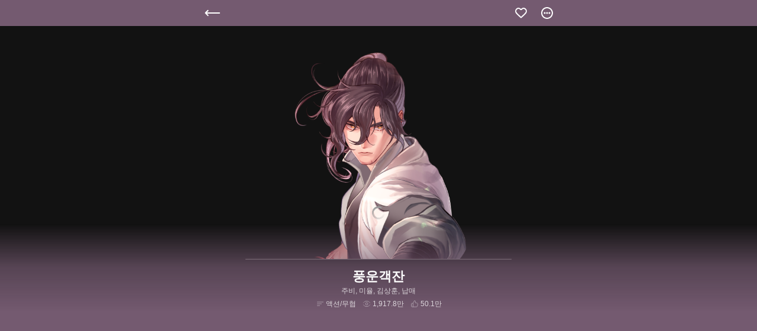

--- FILE ---
content_type: text/html; charset=utf-8
request_url: https://webtoon.kakao.com/content/%ED%92%8D%EC%9A%B4%EA%B0%9D%EC%9E%94/2640
body_size: 35595
content:
<!DOCTYPE html><html lang="ko" class="lang-ko"><head><meta charSet="utf-8"/><meta name="theme-color" content="#121212"/><meta name="description" content="전장의 붉은 악귀 장기린.
북로 전쟁에서 13년 동안 피 튀기는 싸움만 하며 살아왔다.

&quot;평범하게 살거라.&quot;
대장군이 남긴 마지막 한마디.

&quot;평범한 삶의 최고는 객잔 주인이라구요!&quot;
적룡기마대 막내가 해준 한마디 조언.
그 말만 믿고 항주에 왔는데

웬걸,

&#x27;평범한 생활&#x27;이 전쟁보다 더 어렵다!"/><meta name="keywords" content="풍운객잔, 주비, 미율, 김상훈, 납매, 미스터블루"/><meta property="og:site_name" content="카카오웹툰"/><meta property="og:type" content="website"/><meta property="og:image" content="https://kr-a.kakaopagecdn.com/P/C/2640/sharing/2x/74884bea-bf80-4d4a-ac40-e5ece4a03eec.jpg"/><meta property="og:locale" content="ko_KR"/><meta property="og:description" content="전장의 붉은 악귀 장기린.
북로 전쟁에서 13년 동안 피 튀기는 싸움만 하며 살아왔다.

&quot;평범하게 살거라.&quot;
대장군이 남긴 마지막 한마디.

&quot;평범한 삶의 최고는 객잔 주인이라구요!&quot;
적룡기마대 막내가 해준 한마디 조언.
그 말만 믿고 항주에 왔는데

웬걸,

&#x27;평범한 생활&#x27;이 전쟁보다 더 어렵다!"/><meta property="og:url" content="https://webtoon.kakao.com/content/%ED%92%8D%EC%9A%B4%EA%B0%9D%EC%9E%94/2640"/><meta name="twitter:description" content="전장의 붉은 악귀 장기린.
북로 전쟁에서 13년 동안 피 튀기는 싸움만 하며 살아왔다.

&quot;평범하게 살거라.&quot;
대장군이 남긴 마지막 한마디.

&quot;평범한 삶의 최고는 객잔 주인이라구요!&quot;
적룡기마대 막내가 해준 한마디 조언.
그 말만 믿고 항주에 왔는데

웬걸,

&#x27;평범한 생활&#x27;이 전쟁보다 더 어렵다!"/><meta name="twitter:image" content="https://kr-a.kakaopagecdn.com/P/C/2640/sharing/2x/74884bea-bf80-4d4a-ac40-e5ece4a03eec.jpg"/><meta name="twitter:card" content="summary_large_image"/><meta name="twitter:site" content="@kakaowebtoon_kr"/><meta name="twitter:url" content="https://webtoon.kakao.com/content/%ED%92%8D%EC%9A%B4%EA%B0%9D%EC%9E%94/2640"/><link rel="canonical" href="https://webtoon.kakao.com/content/풍운객잔/2640"/><script type="application/ld+json">{"@context":"http://schema.org","@type":"Organization","name":"카카오웹툰","url":"https://webtoon.kakao.com","sameAs":["https://www.instagram.com/kakaowebtoon/","https://www.facebook.com/kakaowebtoon","https://www.youtube.com/@kakaowebtoon.official","https://twitter.com/kakaowebtoon_kr","https://play.google.com/store/apps/details?id=net.daum.android.webtoon","https://apps.apple.com/kr/app/id736602666"]}</script><meta name="viewport" content="width=device-width, initial-scale=1, minimum-scale=1.0, maximum-scale=1.0, shrink-to-fit=no"/><link rel="manifest" href="/manifest.json"/><link rel="shortcut icon" href="/ico/icon76_210521.png" type="image/x-icon"/><link rel="icon" href="/ico/icon192_210521.png" sizes="192x192"/><link rel="apple-touch-icon" href="/ico/icon180_210521.png" sizes="180x180"/><title>풍운객잔 | 카카오웹툰</title><meta name="twitter:title" content="풍운객잔 | 카카오웹툰"/><meta property="og:title" content="풍운객잔 | 카카오웹툰"/><meta name="next-head-count" content="25"/><script>(function(){window.encryptedVariables='[base64]'})()</script><link data-next-font="" rel="preconnect" href="/" crossorigin="anonymous"/><link rel="preload" href="https://kr-a.kakaopagecdn.com/web/5.8.2/_next/static/css/b276975a83aa8dcb.css" as="style"/><link rel="stylesheet" href="https://kr-a.kakaopagecdn.com/web/5.8.2/_next/static/css/b276975a83aa8dcb.css" data-n-g=""/><link rel="preload" href="https://kr-a.kakaopagecdn.com/web/5.8.2/_next/static/css/dc8df427e023e6b8.css" as="style"/><link rel="stylesheet" href="https://kr-a.kakaopagecdn.com/web/5.8.2/_next/static/css/dc8df427e023e6b8.css" data-n-p=""/><noscript data-n-css=""></noscript><script defer="" nomodule="" src="https://kr-a.kakaopagecdn.com/web/5.8.2/_next/static/chunks/polyfills-42372ed130431b0a.js"></script><script src="https://kr-a.kakaopagecdn.com/web/5.8.2/_next/static/chunks/webpack-60e51024d6566287.js" defer=""></script><script src="https://kr-a.kakaopagecdn.com/web/5.8.2/_next/static/chunks/framework-c6c82aad00023883.js" defer=""></script><script src="https://kr-a.kakaopagecdn.com/web/5.8.2/_next/static/chunks/main-7842ed29243d3fb7.js" defer=""></script><script src="https://kr-a.kakaopagecdn.com/web/5.8.2/_next/static/chunks/pages/_app-4e261417ad23929b.js" defer=""></script><script src="https://kr-a.kakaopagecdn.com/web/5.8.2/_next/static/chunks/5849-111aa87ed8425891.js" defer=""></script><script src="https://kr-a.kakaopagecdn.com/web/5.8.2/_next/static/chunks/2841-83b082ff2b04d6f3.js" defer=""></script><script src="https://kr-a.kakaopagecdn.com/web/5.8.2/_next/static/chunks/9999-876de5306654a534.js" defer=""></script><script src="https://kr-a.kakaopagecdn.com/web/5.8.2/_next/static/chunks/9064-f7c4188259935ffb.js" defer=""></script><script src="https://kr-a.kakaopagecdn.com/web/5.8.2/_next/static/chunks/1677-ee7f4af39a3ac924.js" defer=""></script><script src="https://kr-a.kakaopagecdn.com/web/5.8.2/_next/static/chunks/1786-f6a701236bed937f.js" defer=""></script><script src="https://kr-a.kakaopagecdn.com/web/5.8.2/_next/static/chunks/pages/content/%5Bsid%5D/%5Bid%5D-90145afd29c6898d.js" defer=""></script><script src="https://kr-a.kakaopagecdn.com/web/5.8.2/_next/static/_yx_mr_9-HI1F-xEqrL5J/_buildManifest.js" defer=""></script><script src="https://kr-a.kakaopagecdn.com/web/5.8.2/_next/static/_yx_mr_9-HI1F-xEqrL5J/_ssgManifest.js" defer=""></script></head><body data-theme="dark" class="bg-background"><div id="__next"><div id="root" class="h-full"><div class="absolute left-1/2 top-1/2 -translate-x-1/2 -translate-y-1/2 z-loading"><div class="opacity-0 Loading_fadeIn__G_5aK"><img src="https://kr-a.kakaopagecdn.com/web/qa/5.8.2/static/v4/common/icon-loading-99670860d2010d72b626a578b6ffebfe.png" class="m-auto overflow-hidden relative animate-spin" style="width:24px;height:24px;animation-duration:500ms" alt=""/></div></div><main class="h-full pt-0"><div class="h-full relative mx-auto my-0 w-full lg:w-default-max-width"><div class="h-full relative w-full bg-dark-background"><div class="h-header-height w-full fixed top-0 inset-x-0 z-navigationBarMinus1 flex-center px-[114px]" style="background-color:rgb(116, 90, 112)"></div><div class="flex items-center px-18 h-header-height z-navigationBar fixed top-0 left-0 right-0 transition-opacity duration-300 opacity-100 mx-auto my-0 w-full lg:w-default-max-width md:w-[490px]"><div class="relative cursor-pointer flex-none py-13"><img src="[data-uri]" alt="back" width="32px" height="24px"/></div><div class="ml-auto flex flex-none"><button class="relative cursor-pointer relative p-4 ml-12"><img src="https://kr-a.kakaopagecdn.com/web/qa/5.8.2/static/v4/content/icon-fav-off-6633e791ef8b20ff0a95507408a6f31d.svg" width="24px" height="24px" alt="like off"/></button><button class="relative cursor-pointer relative p-4 ml-12 -mr-4"><img src="[data-uri]" width="24px" height="24px" alt="open more menu"/></button></div></div><picture class="bg-content-home PageImage_showDefault__RXCsU block h-full opacity-0 relative w-full after:h-44 after:left-1/2 after:-mx-22 after:pointer-events-none after:absolute after:top-1/2 after:w-44" style="position:fixed;top:0;left:0;right:0;bottom:0;overflow:hidden"><img src="https://kr-a.kakaopagecdn.com/web/qa/5.8.2/static/dummy-4754033108e15cd75e02fe810b783714.svg" alt="" width="100%"/></picture><div id="character-container" class="max-w-[472px] pt-58 flex-center mx-auto px-11"><div class="relative w-full bg-transparent border-b border-solid border-white border-opacity-50" style="padding-top:84.50704225352112%"><div class="overflow-hidden absolute flex-center inset-0"><video style="background:url(https://kr-a.kakaopagecdn.com/P/C/2640/c1a/2x/c98b85ec-e905-4e26-8141-5ccc8a416e83_f~os.w.png) center top / contain no-repeat" playsinline="" title="풍운객잔" class="object-contain w-full h-full pointer-events-auto " muted="" disableremoteplayback=""></video></div></div></div><a class="s12-medium-white items-start flex flex-col left-20 absolute z-1 lg:left-1/2 lg:ml-20 lg:-translate-x-1/2 lg:w-default-max-width" href="/content/풍운객잔/2640/purchase" style="height:40px;top:58px;display:flex"></a><div class="relative z-1 h-87"><div class="w-screen lg:ml-[calc((100vw-630px)/-2)]"><div class="absolute w-screen bottom-0 -z-1 h-[150px]" style="background:linear-gradient(to bottom, rgba(116, 90, 112, 0) 2%, rgb(116, 90, 112, 0.7) 50%,  rgb(116, 90, 112))"></div></div><div class="pt-16 px-11"><p class="whitespace-pre-wrap break-all break-words support-break-word overflow-hidden text-ellipsis !whitespace-nowrap s22-semibold-white text-center leading-26" style="width:100%">풍운객잔</p><p class="whitespace-pre-wrap break-all break-words support-break-word overflow-hidden text-ellipsis !whitespace-nowrap s12-regular-white mt-4 opacity-75 text-center leading-14" style="width:100%">주비, 미율, 김상훈, 납매</p><div class="flex justify-center items-start h-14 mt-8 leading-14"><img src="[data-uri]" alt="" width="16" height="14" class="opacity-40"/><p class="whitespace-pre-wrap break-all break-words support-break-word s12-regular-white ml-2 opacity-75">액션/무협</p><img src="[data-uri]" alt="" width="16" height="14" class="ml-10 opacity-40"/><p class="whitespace-pre-wrap break-all break-words support-break-word s12-regular-white ml-2 opacity-75">1,917.8만</p><img src="[data-uri]" alt="" width="16" height="14" class="ml-10 opacity-40"/><p class="whitespace-pre-wrap break-all break-words support-break-word s12-regular-white ml-2 opacity-75">50.1만</p></div></div></div><div class="inset-x-auto relative"><div class="left-1/2 top-0 ml-[-50vw] absolute w-[100vw] -z-1 !z-1" style="height:100%;background:rgb(116, 90, 112)"></div><div class="relative -mb-11 z-2" style="padding-top:10px;min-height:calc(100vh - 0px)"><div class="absolute left-1/2 top-1/2 -translate-x-1/2 -translate-y-1/2 z-loading !top-80"><div class="opacity-0 Loading_fadeIn__G_5aK"><img src="https://kr-a.kakaopagecdn.com/web/qa/5.8.2/static/v4/common/icon-loading-99670860d2010d72b626a578b6ffebfe.png" class="m-auto overflow-hidden relative animate-spin !top-80" style="width:24px;height:24px;animation-duration:500ms" alt=""/></div></div></div></div></div></div></main><div class="px-10"></div></div></div><script id="__NEXT_DATA__" type="application/json">{"props":{"initialProps":{"pageProps":{"id":2640,"dehydratedState":{"mutations":[],"queries":[]}},"context":{"page":"content/[sid]/[id]","currentUrl":"https://webtoon.kakao.com/content/%ED%92%8D%EC%9A%B4%EA%B0%9D%EC%9E%94/2640","title":"","rid":""},"lang":"ko","serverContentAdultMap":{"822":false,"823":false,"1121":false,"1295":false,"1361":false,"1395":false,"1497":false,"1545":false,"1575":false,"1931":false,"1985":false,"2080":false,"2121":false,"2153":false,"2155":false,"2306":false,"2308":false,"2315":false,"2324":false,"2326":false,"2327":false,"2334":false,"2371":false,"2424":false,"2494":false,"2640":false,"2664":false,"2760":false,"2790":false,"3110":false,"3211":false,"3371":false,"3771":false,"3800":false,"3989":false,"4064":false,"4122":false,"4252":false,"4288":false,"4380":false,"4385":false,"4387":true,"4427":false,"4428":false,"4466":true,"4476":false,"4512":true,"4535":false,"4543":false,"4580":false,"4602":false,"4604":false,"4605":true,"4621":false,"4680":false,"4740":false,"4747":false,"4754":true,"4755":false,"4756":false,"4758":false,"4759":false},"theme":"dark"},"initialState":{"auth":{"isFetchUserFinished":false,"isFromEvictedPopup":false,"isFirstVisitLoginPage":true,"isRoutingFirstVisitLoginPage":false,"isCherryPicking":true,"authModal":{"show":false},"termsList":[],"termsParentList":[]},"common":{"pAlerts":[],"toasts":[],"isHideAppDownloadBanners":{},"fetchInfo":{"fetchStatusMap":{"content.FetchContent":{"content.FetchContent":"success"}},"isSlowMap":{},"totalCountMap":{},"nextPagingMap":{},"isEndMap":{},"isFirstFetchedMap":{"content.FetchContent":{"content.FetchContent":true}},"errorCodeMap":{},"errorMessageMap":{}},"isPageLoadingSlow":false,"isPageLoading":true,"showFullLoadingCount":0,"isAppMounted":false,"initRandom":0.7530364400600147,"ratingInfo":{"showModal":false},"currentRating":10,"layoutProps":{"page":"content/[sid]/[id]"},"hasNewInfo":{"[[...home]]":false},"lang":"ko","theme":"dark","noticeList":[],"noticeTitleKey":"","contentLikeMap":{},"isOnLogout":false,"isLoadedBannerSdk":{"moment":false,"native":false},"webToAppBanner":{}},"commonSub":{"isLikeAnimating":false},"home":{"isInitialized":false,"tabPage":"ranking","secondTabs":{"ranking":{"selected":"","tabList":[]},"my-page":{"selected":"recent","tabList":[{"key":"recent","text":"library_tab_recent"},{"key":"like","text":"library_tab_favorites"},{"key":"own","text":"library_tab_possessed"}]},"":{"selected":"mon","tabList":[{"key":"new","text":"common_schedule_new"},{"key":"mon","text":"common_schedule_mon"},{"key":"tue","text":"common_schedule_tue"},{"key":"wed","text":"common_schedule_wed"},{"key":"thu","text":"common_schedule_thu"},{"key":"fri","text":"common_schedule_fri"},{"key":"sat","text":"common_schedule_sat"},{"key":"sun","text":"common_schedule_sun"},{"key":"complete","text":"common_schedule_completed"}]}},"secondTabClickCount":0},"ranking":{"ranking":{"tabs":[],"talkBoards":[]}},"more":{"selectedEpisodeSort":"latest","selectedTheme":"dark","showSuccessCopuon":false,"hasNewMore":false,"myNewsList":[],"waitfreeList":[],"selectedList":[],"cash":{"added":[],"used":[]},"ticket":{"added":[],"used":[]},"daumCash":{"added":[],"used":[]}},"content":{"promotionVideoStatus":"hidden","isPlayingMotionVideo":false,"contentMap":{"2640":{"id":2640,"sid":"풍운객잔","title":"풍운객잔","mainImg":"https://kr-a.kakaopagecdn.com/P/C/2640/c1/2x/66118de6-217d-4683-a975-a1b93e53d78a.webp.png","bgImg":"https://kr-a.kakaopagecdn.com/P/C/2640/bg/2x/9503ecf0-e50b-4c7b-bbe8-57c51b17528a.webp.jpg","genre":"액션/무협","synopsis":"전장의 붉은 악귀 장기린.\n북로 전쟁에서 13년 동안 피 튀기는 싸움만 하며 살아왔다.\n\n\"평범하게 살거라.\"\n대장군이 남긴 마지막 한마디.\n\n\"평범한 삶의 최고는 객잔 주인이라구요!\"\n적룡기마대 막내가 해준 한마디 조언.\n그 말만 믿고 항주에 왔는데\n\n웬걸,\n\n'평범한 생활'이 전쟁보다 더 어렵다!","authors":"주비, 미율, 김상훈, 납매","authorDetails":[{"type":"author","typeKey":"contenthome_info_tab_author","names":["주비"]},{"type":"illustrator","typeKey":"contenthome_info_tab_illustrator","names":["미율","김상훈","납매"]},{"type":"originalStory","typeKey":"contenthome_info_tab_original","names":["주비"]},{"type":"publisher","typeKey":"contenthome_info_tab_publisher","names":["미스터블루"]}],"viewCount":19177591,"likeCount":501199,"bgColor":"#745a70","bgColorRgb":"116, 90, 112","motionVideo":[{"type":"video/webm","src":"https://kr-a.kakaopagecdn.com/P/C/2640/c1a/c98b85ec-e905-4e26-8141-5ccc8a416e83.webm"},{"type":"video/quicktime","src":"https://kr-a.kakaopagecdn.com/P/C/2640/c1a/c98b85ec-e905-4e26-8141-5ccc8a416e83.mov"}],"motionStartImg":"https://kr-a.kakaopagecdn.com/P/C/2640/c1a/2x/c98b85ec-e905-4e26-8141-5ccc8a416e83_f~os.w.png","isStopContent":false,"shareImg":"https://kr-a.kakaopagecdn.com/P/C/2640/sharing/2x/74884bea-bf80-4d4a-ac40-e5ece4a03eec.jpg","isAdult":false,"univCollections":[{"collectionId":"60e429a54014aa4780932339","label":"AI 매칭","labelBg":"#ffffff","matchingType":"ai","matchingRule":"RANK_GENRE","title1":[{"isEllipsis":true,"text":"풍운객잔"},{"isEllipsis":false,"text":" 작품과"}],"title2":[{"isEllipsis":true,"text":"같은 액션/무협 작품들"}],"totalContentCount":19,"updated":false,"contents":[{"id":822,"sid":"무장","title":"무장","bgColor":"#545857","bgColorRgb":"84, 88, 87","thumbImg":"https://kr-a.kakaopagecdn.com/P/C/822/sharing/2x/03ac4378-0988-4f23-a9be-0a3873dbca7b.webp.jpg","ordnum":1},{"id":823,"sid":"레드스톰---왕의-귀환","title":"레드스톰 - 왕의 귀환","bgColor":"#814739","bgColorRgb":"129, 71, 57","thumbImg":"https://kr-a.kakaopagecdn.com/P/C/823/univ/2x/b7214e09-97f2-4ddf-8a82-c97ee878e01f.webp.jpg","ordnum":2},{"id":1121,"sid":"홍도","title":"홍도","bgColor":"#0c0a0e","bgColorRgb":"12, 10, 14","thumbImg":"https://kr-a.kakaopagecdn.com/P/C/1121/univ/2x/b1052594-b481-4982-9d4a-32625f190091.webp.jpg","ordnum":3},{"id":1361,"sid":"프레너미","title":"프레너미","bgColor":"#597550","bgColorRgb":"89, 117, 80","thumbImg":"https://kr-a.kakaopagecdn.com/P/C/1361/univ/2x/7862b257-80b5-4e6b-b682-051986565264.webp.jpg","ordnum":4},{"id":1395,"sid":"아비무쌍","title":"아비무쌍","bgColor":"#6a5e55","bgColorRgb":"106, 94, 85","thumbImg":"https://kr-a.kakaopagecdn.com/P/C/1395/sharing/2x/03ac4378-0988-4f23-a9be-0a3873dbca7b.webp.jpg","ordnum":5},{"id":1497,"sid":"주말-도미-시식회","title":"주말 도미 시식회","bgColor":"#2a4347","bgColorRgb":"42, 67, 71","thumbImg":"https://kr-a.kakaopagecdn.com/P/C/1497/sharing/2x/03ac4378-0988-4f23-a9be-0a3873dbca7b.webp.jpg","ordnum":6},{"id":1545,"sid":"풍검","title":"풍검","bgColor":"#666665","bgColorRgb":"102, 102, 101","thumbImg":"https://kr-a.kakaopagecdn.com/P/C/1545/sharing/2x/03ac4378-0988-4f23-a9be-0a3873dbca7b.webp.jpg","ordnum":7},{"id":1931,"sid":"강호표사","title":"강호표사","bgColor":"#17201E","bgColorRgb":"23, 32, 30","thumbImg":"https://kr-a.kakaopagecdn.com/P/C/1931/sharing/2x/03ac4378-0988-4f23-a9be-0a3873dbca7b.webp.jpg","ordnum":8},{"id":1985,"sid":"불패검선","title":"불패검선","bgColor":"#716467","bgColorRgb":"113, 100, 103","thumbImg":"https://kr-a.kakaopagecdn.com/P/C/1985/univ/2x/8e3d3f95-1f83-424d-b8e5-ddbf270a487a.webp.jpg","ordnum":9},{"id":2080,"sid":"허약선생","title":"허약선생","bgColor":"#2a1f1f","bgColorRgb":"42, 31, 31","thumbImg":"https://kr-a.kakaopagecdn.com/P/C/2080/sharing/2x/03ac4378-0988-4f23-a9be-0a3873dbca7b.webp.jpg","ordnum":10},{"id":2121,"sid":"학사재생","title":"학사재생","bgColor":"#422936","bgColorRgb":"66, 41, 54","thumbImg":"https://kr-a.kakaopagecdn.com/P/C/2121/univ/2x/73d9c7be-3a86-489c-9cbb-ae446e421723.webp.jpg","ordnum":11},{"id":2153,"sid":"천광명월","title":"천광명월","bgColor":"#191713","bgColorRgb":"25, 23, 19","thumbImg":"https://kr-a.kakaopagecdn.com/P/C/2153/sharing/2x/03ac4378-0988-4f23-a9be-0a3873dbca7b.webp.jpg","ordnum":12},{"id":2155,"sid":"관존-이강진","title":"관존 이강진","bgColor":"#191843","bgColorRgb":"25, 24, 67","thumbImg":"https://kr-a.kakaopagecdn.com/P/C/2155/univ/2x/bb1f6c66-90af-43e0-a85d-0a7b2343229d.webp.jpg","ordnum":13},{"id":2306,"sid":"독고3-완전판","title":"독고3 [완전판]","bgColor":"#1b1b1b","bgColorRgb":"27, 27, 27","thumbImg":"https://kr-a.kakaopagecdn.com/P/C/2306/sharing/2x/03ac4378-0988-4f23-a9be-0a3873dbca7b.webp.jpg","ordnum":14},{"id":2308,"sid":"샤크","title":"샤크","bgColor":"#0b1827","bgColorRgb":"11, 24, 39","thumbImg":"https://kr-a.kakaopagecdn.com/P/C/2308/univ/2x/84ec15f5-3fa1-4411-b610-de1f82005732.webp.jpg","ordnum":15},{"id":2315,"sid":"화산전생","title":"화산전생","bgColor":"#1e0404","bgColorRgb":"30, 4, 4","thumbImg":"https://kr-a.kakaopagecdn.com/P/C/2315/univ/2x/ecff15d7-f3b3-4ca0-a2b5-228de99bcbd4.webp.jpg","ordnum":16},{"id":2324,"sid":"천애협로","title":"천애협로","bgColor":"#2a2a2a","bgColorRgb":"42, 42, 42","thumbImg":"https://kr-a.kakaopagecdn.com/P/C/2324/sharing/2x/03ac4378-0988-4f23-a9be-0a3873dbca7b.webp.jpg","ordnum":17},{"id":2326,"sid":"불사무적","title":"불사무적","bgColor":"#23252f","bgColorRgb":"35, 37, 47","thumbImg":"https://kr-a.kakaopagecdn.com/P/C/2326/sharing/2x/03ac4378-0988-4f23-a9be-0a3873dbca7b.webp.jpg","ordnum":18},{"id":2327,"sid":"신마경천기","title":"신마경천기","bgColor":"#1d1111","bgColorRgb":"29, 17, 17","thumbImg":"https://kr-a.kakaopagecdn.com/P/C/2327/univ/2x/36bc08fc-7575-4f01-a6d5-c1755f0b6170.webp.jpg","ordnum":19}]},{"collectionId":"60e429a44014aa4780932333","label":"오늘의 매칭","labelBg":"#444444","matchingType":"today","matchingRule":"TODAY","title1":[{"isEllipsis":true,"text":"오늘 사람들이"}],"title2":[{"isEllipsis":true,"text":"가장 많이 본 작품들"}],"totalContentCount":16,"updated":false,"contents":[{"id":823,"sid":"레드스톰---왕의-귀환","title":"레드스톰 - 왕의 귀환","bgColor":"#814739","bgColorRgb":"129, 71, 57","thumbImg":"https://kr-a.kakaopagecdn.com/P/C/823/univ/2x/b7214e09-97f2-4ddf-8a82-c97ee878e01f.webp.jpg","ordnum":1},{"id":1295,"sid":"퀴퀴한-일기","title":"퀴퀴한 일기","bgColor":"#969b59","bgColorRgb":"150, 155, 89","thumbImg":"https://kr-a.kakaopagecdn.com/P/C/1295/univ/2x/f7b7d92d-68d1-4287-a0c7-a364ad6adf05.webp.jpg","ordnum":2},{"id":1575,"sid":"슬프게도-이게-내-인생","title":"슬프게도 이게 내 인생","bgColor":"#dda4df","bgColorRgb":"221, 164, 223","thumbImg":"https://kr-a.kakaopagecdn.com/P/C/1575/univ/2x/39f054c6-c609-41de-834f-175a98396b05.webp.jpg","ordnum":3},{"id":2334,"sid":"인소의-법칙","title":"인소의 법칙","bgColor":"#b77681","bgColorRgb":"183, 118, 129","thumbImg":"https://kr-a.kakaopagecdn.com/P/C/2334/univ/2x/961824bb-4466-41a7-8346-0ef5e6594a9f.webp.jpg","ordnum":4},{"id":2424,"sid":"사실은-내가-진짜였다","title":"사실은 내가 진짜였다","bgColor":"#67996d","bgColorRgb":"103, 153, 109","thumbImg":"https://kr-a.kakaopagecdn.com/P/C/2424/univ/2x/7e405799-0370-4951-bb44-95da6647632e.webp.jpg","ordnum":5},{"id":2494,"sid":"장르를-바꿔보도록-하겠습니다","title":"장르를 바꿔보도록 하겠습니다","bgColor":"#2c1d1b","bgColorRgb":"44, 29, 27","thumbImg":"https://kr-a.kakaopagecdn.com/P/C/2494/univ/2x/951563c3-05dd-44c1-a0a7-b4dd95f20d1d.webp.jpg","ordnum":6},{"id":2664,"sid":"남주의-입양딸이-되었습니다","title":"남주의 입양딸이 되었습니다","bgColor":"#bdaab8","bgColorRgb":"189, 170, 184","thumbImg":"https://kr-a.kakaopagecdn.com/P/C/2664/univ/2x/30575838-6e55-4704-99d4-b1c55a59e9bf.webp.jpg","ordnum":7},{"id":2760,"sid":"그녀와-야수","title":"그녀와 야수","bgColor":"#5c87d0","bgColorRgb":"92, 135, 208","thumbImg":"https://kr-a.kakaopagecdn.com/P/C/2760/univ/2x/8be71379-148a-4b56-8b9d-c6f4b571e856.webp.jpg","ordnum":8},{"id":3211,"sid":"무한의-마법사","title":"무한의 마법사","bgColor":"#382a23","bgColorRgb":"56, 42, 35","thumbImg":"https://kr-a.kakaopagecdn.com/P/C/3211/univ/2x/9de6f7c8-3d57-43dc-8fc8-0ddb83d89b7a.webp.jpg","ordnum":9},{"id":3371,"sid":"귀짤-로맨스","title":"귀짤 로맨스","bgColor":"#998689","bgColorRgb":"153, 134, 137","thumbImg":"https://kr-a.kakaopagecdn.com/P/C/3371/univ/2x/dd687323-e97e-4482-b18f-1a23749d4c18.webp.jpg","ordnum":10},{"id":4064,"sid":"무장---무투전","title":"무장 - 무투전","bgColor":"#28282d","bgColorRgb":"40, 40, 45","thumbImg":"https://kr-a.kakaopagecdn.com/P/C/4064/univ/2x/04dea73d-db22-4f8e-86c6-ffd0500e5cca.webp.jpg","ordnum":11},{"id":4288,"sid":"먼지-덩어리-짱덕","title":"먼지 덩어리 짱덕","bgColor":"#b4c58d","bgColorRgb":"180, 197, 141","thumbImg":"https://kr-a.kakaopagecdn.com/P/C/4288/univ/2x/f7a5b333-4dfd-488a-a9d4-f28e4b975f3b.webp.jpg","ordnum":12},{"id":4385,"sid":"블랙-헤이즈","title":"블랙 헤이즈","bgColor":"#1e2429","bgColorRgb":"30, 36, 41","thumbImg":"https://kr-a.kakaopagecdn.com/P/C/4385/univ/2x/ef282f3e-9518-4452-b986-6e3aa2998806.webp.jpg","ordnum":13},{"id":4543,"sid":"김상사-죽이기","title":"김상사 죽이기","bgColor":"#0b0a0a","bgColorRgb":"11, 10, 10","thumbImg":"https://kr-a.kakaopagecdn.com/P/C/4543/univ/2x/b345ff1f-0c32-4d60-92ae-19fb6e91dd8e.webp.jpg","ordnum":14},{"id":4602,"sid":"바퀴벌레-잔혹사","title":"바퀴벌레 잔혹사","bgColor":"#2a262e","bgColorRgb":"42, 38, 46","thumbImg":"https://kr-a.kakaopagecdn.com/P/C/4602/univ/2x/850b89aa-b355-4af0-8f48-c0aec85a85a6.webp.jpg","ordnum":15},{"id":4680,"sid":"하백의-신부-2","title":"하백의 신부 2","bgColor":"#2d6a78","bgColorRgb":"45, 106, 120","thumbImg":"https://kr-a.kakaopagecdn.com/P/C/4680/univ/2x/8b0900d6-5aa5-4d82-b146-1b0fafbef4de.webp.jpg","ordnum":16}]},{"collectionId":"60e429a44014aa4780932335","label":"오늘의 매칭","labelBg":"#444444","matchingType":"today","matchingRule":"TODAY","title1":[{"isEllipsis":true,"text":"오늘 사람들이"}],"title2":[{"isEllipsis":true,"text":"가장 많이 찜한 작품들"}],"totalContentCount":15,"updated":false,"contents":[{"id":2334,"sid":"인소의-법칙","title":"인소의 법칙","bgColor":"#b77681","bgColorRgb":"183, 118, 129","thumbImg":"https://kr-a.kakaopagecdn.com/P/C/2334/univ/2x/961824bb-4466-41a7-8346-0ef5e6594a9f.webp.jpg","ordnum":1},{"id":2371,"sid":"그-악녀를-조심하세요","title":"그 악녀를 조심하세요!","bgColor":"#47565e","bgColorRgb":"71, 86, 94","thumbImg":"https://kr-a.kakaopagecdn.com/P/C/2371/univ/2x/ee53ca19-44f5-4ad5-a15b-c3da562fdc1a.webp.jpg","ordnum":2},{"id":2424,"sid":"사실은-내가-진짜였다","title":"사실은 내가 진짜였다","bgColor":"#67996d","bgColorRgb":"103, 153, 109","thumbImg":"https://kr-a.kakaopagecdn.com/P/C/2424/univ/2x/7e405799-0370-4951-bb44-95da6647632e.webp.jpg","ordnum":3},{"id":4252,"sid":"패륜-공작가에는-가정-교육이-필요하다","title":"패륜 공작가에는 가정 교육이 필요하다","bgColor":"#80675f","bgColorRgb":"128, 103, 95","thumbImg":"https://kr-a.kakaopagecdn.com/P/C/4252/univ/2x/1054aa05-b467-4dbe-b424-329094cff9cd.webp.jpg","ordnum":4},{"id":4380,"sid":"흑표-가문의-설표-아기님","title":"흑표 가문의 설표 아기님","bgColor":"#6a8ccf","bgColorRgb":"106, 140, 207","thumbImg":"https://kr-a.kakaopagecdn.com/P/C/4380/univ/2x/84799f43-e538-4e39-b225-3050e60f1112.webp.jpg","ordnum":5},{"id":4385,"sid":"블랙-헤이즈","title":"블랙 헤이즈","bgColor":"#1e2429","bgColorRgb":"30, 36, 41","thumbImg":"https://kr-a.kakaopagecdn.com/P/C/4385/univ/2x/ef282f3e-9518-4452-b986-6e3aa2998806.webp.jpg","ordnum":6},{"id":4427,"sid":"막내-공녀의-총애를-독차지했더니-모두-내게-집착한다","title":"막내 공녀의 총애를 독차지했더니, 모두 내게 집착한다","bgColor":"#698cb5","bgColorRgb":"105, 140, 181","thumbImg":"https://kr-a.kakaopagecdn.com/P/C/4427/univ/2x/718d3105-f2fe-4114-9afd-004596333851.webp.jpg","ordnum":7},{"id":4476,"sid":"전-그냥-내-집-마련이-꿈인데요","title":"전 그냥 내 집 마련이 꿈인데요?","bgColor":"#4c885c","bgColorRgb":"76, 136, 92","thumbImg":"https://kr-a.kakaopagecdn.com/P/C/4476/univ/2x/ca3d97d2-8d9c-49e7-92ae-64f0cf2f2d97.webp.jpg","ordnum":8},{"id":4680,"sid":"하백의-신부-2","title":"하백의 신부 2","bgColor":"#2d6a78","bgColorRgb":"45, 106, 120","thumbImg":"https://kr-a.kakaopagecdn.com/P/C/4680/univ/2x/8b0900d6-5aa5-4d82-b146-1b0fafbef4de.webp.jpg","ordnum":9},{"id":4740,"sid":"호롱포롱-동거일기","title":"호롱포롱 동거일기","bgColor":"#aa8264","bgColorRgb":"170, 130, 100","thumbImg":"https://kr-a.kakaopagecdn.com/P/C/4740/univ/2x/a1199c3c-dee6-4c30-ae8f-9958c44e7df7.webp.jpg","ordnum":10},{"id":4747,"sid":"흑막-공작님의-가족이-되려-합니다","title":"흑막 공작님의 가족이 되려 합니다","bgColor":"#77a96f","bgColorRgb":"119, 169, 111","thumbImg":"https://kr-a.kakaopagecdn.com/P/C/4747/univ/2x/cf2ab42f-cd0f-4946-84dd-37c588fabf81.webp.jpg","ordnum":11},{"id":4755,"sid":"스토커-공녀","title":"스토커 공녀","bgColor":"#5e423a","bgColorRgb":"94, 66, 58","thumbImg":"https://kr-a.kakaopagecdn.com/P/C/4755/univ/2x/106be0f3-6fb5-4320-accb-617c193d7518.webp.jpg","ordnum":12},{"id":4756,"sid":"상무님-손만-잡고-잘게요","title":"상무님, 손만 잡고 잘게요","bgColor":"#3d3249","bgColorRgb":"61, 50, 73","thumbImg":"https://kr-a.kakaopagecdn.com/P/C/4756/univ/2x/01dfe883-1434-43d8-b118-4de415736490.webp.jpg","ordnum":13},{"id":4758,"sid":"망나니-1왕자가-되었다","title":"망나니 1왕자가 되었다","bgColor":"#211c26","bgColorRgb":"33, 28, 38","thumbImg":"https://kr-a.kakaopagecdn.com/P/C/4758/univ/2x/625f8a2a-8c21-486b-a93f-9932613947dd.webp.jpg","ordnum":14},{"id":4759,"sid":"악녀님의-최애로-간택된-사정","title":"악녀님의 최애로 간택된 사정","bgColor":"#724c7e","bgColorRgb":"114, 76, 126","thumbImg":"https://kr-a.kakaopagecdn.com/P/C/4759/univ/2x/6639bb18-48f3-43fc-98e7-15f51ed1ca9d.webp.jpg","ordnum":15}]}],"thumbImg":"https://kr-a.kakaopagecdn.com/P/C/2640/univ/2x/e6bfe868-5fdb-4252-878f-7143c9dc26aa.webp.jpg"}},"episodeMap":{},"purchaseVoucher":{"count":1,"price":0,"totalCount":1},"contentTicket":{"ticketCount":0,"welcomeTicketCount":0,"freeEpisodeCount":0,"allFree":false,"isFreePublishing":false,"isWaitfreePlus":false},"giftTicketCount":0,"keywordContents":[],"contentKey":0,"hasRedDot":false,"isClickedMetaText":true,"isSoundOn":false,"contentTicketHistory":{"added":[],"used":[]},"mainHeightV4":0,"recommendContents":{"items":[]},"isImageReady":false,"tabList":[],"currentId":2640},"search":{"genres":[],"suggest":{},"result":{"contents":[],"totalCount":0}},"comment":{"episodeCommentList":{"ids":[],"sort":"like","sectionMap":{},"commentMap":{}},"contentCommentListMap":{},"eventCommentList":{"ids":[],"sort":"createdDt","sectionMap":{},"commentMap":{}}},"viewer":{"images":[],"viewerState":"default","prevViewerState":"default","isRunMode":false,"isPlayBgm":false,"autoScrollSpeed":0,"isImageReady":false},"myPage":{"sortKeyByTab":{}},"luckydraw":{},"gift":{"needRefresh":false,"giftRedDotStatus":{"hasEventRedDot":false,"hasTicketRedDot":false}},"timeTable":{"sortKeyByDayTab":"recommend","bmFilterKey":"freePublishing","isPopularTooltipVisible":false},"event":{"eventPageTitle":"","showLoading":true,"moduleMap":{}}},"initialStore":{"sagaTask":{"@@redux-saga/TASK":true,"id":6977447,"meta":{"name":"anonymous"},"isRoot":true,"context":{},"joiners":null,"queue":{}}}},"page":"/content/[sid]/[id]","query":{"sid":"풍운객잔","id":"2640"},"buildId":"_yx_mr_9-HI1F-xEqrL5J","assetPrefix":"https://kr-a.kakaopagecdn.com/web/5.8.2","isFallback":false,"isExperimentalCompile":false,"customServer":true,"gip":true,"appGip":true,"scriptLoader":[]}</script></body></html>

--- FILE ---
content_type: text/css
request_url: https://kr-a.kakaopagecdn.com/web/5.8.2/_next/static/css/b276975a83aa8dcb.css
body_size: 103672
content:
.Toast_toast__A9wbL{animation:Toast_opening__Rf4Ik .2s ease-in-out;animation-fill-mode:forwards}.Toast_toast__A9wbL.Toast_closing__gBdle{animation:Toast_closing__gBdle .2s ease-in-out}@keyframes Toast_opening__Rf4Ik{0%{opacity:0}to{opacity:1}}@keyframes Toast_closing__gBdle{0%{opacity:1}to{opacity:0}}.BirthdayModalDesc_date__wDp_t::-webkit-datetime-edit{pointer-events:none;position:relative;z-index:1}.BirthdayModalDesc_date__wDp_t::-webkit-calendar-picker-indicator{height:100%;left:0;opacity:0;position:absolute;top:0;width:100%}.Alert_buttonsWrap__Y_jyd>button+button{margin-left:15px}.Alert_buttonsVerticalWrap__4zGwF>button+button{margin-bottom:10px}.TermsItem_checkBox__Y4a2b>img,.TermsItem_checkBox__Y4a2b>input{margin-top:2px}.Loading_fadeIn__G_5aK{animation:Loading_fadeIn__G_5aK .1s linear .5s forwards}@keyframes Loading_fadeIn__G_5aK{to{opacity:1}}@font-face{font-family:swiper-icons;src:url("data:application/font-woff;charset=utf-8;base64, [base64]//wADZ2x5ZgAAAywAAADMAAAD2MHtryVoZWFkAAABbAAAADAAAAA2E2+eoWhoZWEAAAGcAAAAHwAAACQC9gDzaG10eAAAAigAAAAZAAAArgJkABFsb2NhAAAC0AAAAFoAAABaFQAUGG1heHAAAAG8AAAAHwAAACAAcABAbmFtZQAAA/gAAAE5AAACXvFdBwlwb3N0AAAFNAAAAGIAAACE5s74hXjaY2BkYGAAYpf5Hu/j+W2+MnAzMYDAzaX6QjD6/4//Bxj5GA8AuRwMYGkAPywL13jaY2BkYGA88P8Agx4j+/8fQDYfA1AEBWgDAIB2BOoAeNpjYGRgYNBh4GdgYgABEMnIABJzYNADCQAACWgAsQB42mNgYfzCOIGBlYGB0YcxjYGBwR1Kf2WQZGhhYGBiYGVmgAFGBiQQkOaawtDAoMBQxXjg/wEGPcYDDA4wNUA2CCgwsAAAO4EL6gAAeNpj2M0gyAACqxgGNWBkZ2D4/wMA+xkDdgAAAHjaY2BgYGaAYBkGRgYQiAHyGMF8FgYHIM3DwMHABGQrMOgyWDLEM1T9/w8UBfEMgLzE////P/5//f/V/xv+r4eaAAeMbAxwIUYmIMHEgKYAYjUcsDAwsLKxc3BycfPw8jEQA/[base64]/uznmfPFBNODM2K7MTQ45YEAZqGP81AmGGcF3iPqOop0r1SPTaTbVkfUe4HXj97wYE+yNwWYxwWu4v1ugWHgo3S1XdZEVqWM7ET0cfnLGxWfkgR42o2PvWrDMBSFj/IHLaF0zKjRgdiVMwScNRAoWUoH78Y2icB/yIY09An6AH2Bdu/UB+yxopYshQiEvnvu0dURgDt8QeC8PDw7Fpji3fEA4z/PEJ6YOB5hKh4dj3EvXhxPqH/SKUY3rJ7srZ4FZnh1PMAtPhwP6fl2PMJMPDgeQ4rY8YT6Gzao0eAEA409DuggmTnFnOcSCiEiLMgxCiTI6Cq5DZUd3Qmp10vO0LaLTd2cjN4fOumlc7lUYbSQcZFkutRG7g6JKZKy0RmdLY680CDnEJ+UMkpFFe1RN7nxdVpXrC4aTtnaurOnYercZg2YVmLN/d/gczfEimrE/fs/bOuq29Zmn8tloORaXgZgGa78yO9/cnXm2BpaGvq25Dv9S4E9+5SIc9PqupJKhYFSSl47+Qcr1mYNAAAAeNptw0cKwkAAAMDZJA8Q7OUJvkLsPfZ6zFVERPy8qHh2YER+3i/BP83vIBLLySsoKimrqKqpa2hp6+jq6RsYGhmbmJqZSy0sraxtbO3sHRydnEMU4uR6yx7JJXveP7WrDycAAAAAAAH//wACeNpjYGRgYOABYhkgZgJCZgZNBkYGLQZtIJsFLMYAAAw3ALgAeNolizEKgDAQBCchRbC2sFER0YD6qVQiBCv/H9ezGI6Z5XBAw8CBK/m5iQQVauVbXLnOrMZv2oLdKFa8Pjuru2hJzGabmOSLzNMzvutpB3N42mNgZGBg4GKQYzBhYMxJLMlj4GBgAYow/P/PAJJhLM6sSoWKfWCAAwDAjgbRAAB42mNgYGBkAIIbCZo5IPrmUn0hGA0AO8EFTQAA");font-weight:400;font-style:normal}:root{--swiper-theme-color:#007aff}:host{position:relative;display:block;margin-left:auto;margin-right:auto;z-index:1}.swiper{margin-left:auto;margin-right:auto;position:relative;overflow:hidden;list-style:none;padding:0;z-index:1;display:block}.swiper-vertical>.swiper-wrapper{flex-direction:column}.swiper-wrapper{position:relative;width:100%;height:100%;z-index:1;display:flex;transition-property:transform;transition-timing-function:var(--swiper-wrapper-transition-timing-function,initial);box-sizing:content-box}.swiper-android .swiper-slide,.swiper-ios .swiper-slide,.swiper-wrapper{transform:translateZ(0)}.swiper-horizontal{touch-action:pan-y}.swiper-vertical{touch-action:pan-x}.swiper-slide{flex-shrink:0;width:100%;height:100%;position:relative;transition-property:transform;display:block}.swiper-slide-invisible-blank{visibility:hidden}.swiper-autoheight,.swiper-autoheight .swiper-slide{height:auto}.swiper-autoheight .swiper-wrapper{align-items:flex-start;transition-property:transform,height}.swiper-backface-hidden .swiper-slide{transform:translateZ(0);backface-visibility:hidden}.swiper-3d.swiper-css-mode .swiper-wrapper{perspective:1200px}.swiper-3d .swiper-wrapper{transform-style:preserve-3d}.swiper-3d{perspective:1200px}.swiper-3d .swiper-cube-shadow,.swiper-3d .swiper-slide{transform-style:preserve-3d}.swiper-css-mode>.swiper-wrapper{overflow:auto;scrollbar-width:none;-ms-overflow-style:none}.swiper-css-mode>.swiper-wrapper::-webkit-scrollbar{display:none}.swiper-css-mode>.swiper-wrapper>.swiper-slide{scroll-snap-align:start start}.swiper-css-mode.swiper-horizontal>.swiper-wrapper{scroll-snap-type:x mandatory}.swiper-css-mode.swiper-vertical>.swiper-wrapper{scroll-snap-type:y mandatory}.swiper-css-mode.swiper-free-mode>.swiper-wrapper{scroll-snap-type:none}.swiper-css-mode.swiper-free-mode>.swiper-wrapper>.swiper-slide{scroll-snap-align:none}.swiper-css-mode.swiper-centered>.swiper-wrapper:before{content:"";flex-shrink:0;order:9999}.swiper-css-mode.swiper-centered>.swiper-wrapper>.swiper-slide{scroll-snap-align:center center;scroll-snap-stop:always}.swiper-css-mode.swiper-centered.swiper-horizontal>.swiper-wrapper>.swiper-slide:first-child{margin-inline-start:var(--swiper-centered-offset-before)}.swiper-css-mode.swiper-centered.swiper-horizontal>.swiper-wrapper:before{height:100%;min-height:1px;width:var(--swiper-centered-offset-after)}.swiper-css-mode.swiper-centered.swiper-vertical>.swiper-wrapper>.swiper-slide:first-child{margin-block-start:var(--swiper-centered-offset-before)}.swiper-css-mode.swiper-centered.swiper-vertical>.swiper-wrapper:before{width:100%;min-width:1px;height:var(--swiper-centered-offset-after)}.swiper-3d .swiper-slide-shadow,.swiper-3d .swiper-slide-shadow-bottom,.swiper-3d .swiper-slide-shadow-left,.swiper-3d .swiper-slide-shadow-right,.swiper-3d .swiper-slide-shadow-top{position:absolute;left:0;top:0;width:100%;height:100%;pointer-events:none;z-index:10}.swiper-3d .swiper-slide-shadow{background:rgba(0,0,0,.15)}.swiper-3d .swiper-slide-shadow-left{background-image:linear-gradient(270deg,rgba(0,0,0,.5),transparent)}.swiper-3d .swiper-slide-shadow-right{background-image:linear-gradient(90deg,rgba(0,0,0,.5),transparent)}.swiper-3d .swiper-slide-shadow-top{background-image:linear-gradient(0deg,rgba(0,0,0,.5),transparent)}.swiper-3d .swiper-slide-shadow-bottom{background-image:linear-gradient(180deg,rgba(0,0,0,.5),transparent)}.swiper-lazy-preloader{width:42px;height:42px;position:absolute;left:50%;top:50%;margin-left:-21px;margin-top:-21px;z-index:10;transform-origin:50%;box-sizing:border-box;border-radius:50%;border:4px solid var(--swiper-preloader-color,var(--swiper-theme-color));border-top:4px solid transparent}.swiper-watch-progress .swiper-slide-visible .swiper-lazy-preloader,.swiper:not(.swiper-watch-progress) .swiper-lazy-preloader{animation:swiper-preloader-spin 1s linear infinite}.swiper-lazy-preloader-white{--swiper-preloader-color:#fff}.swiper-lazy-preloader-black{--swiper-preloader-color:#000}@keyframes swiper-preloader-spin{0%{transform:rotate(0deg)}to{transform:rotate(1turn)}}a,abbr,acronym,address,applet,article,aside,audio,b,big,blockquote,body,button,canvas,caption,center,cite,code,dd,del,details,dfn,div,dl,dt,em,embed,fieldset,figcaption,figure,footer,form,h1,h2,h3,h4,h5,h6,header,hgroup,html,i,iframe,img,input,ins,kbd,label,legend,li,mark,menu,nav,object,ol,output,p,pre,q,ruby,s,samp,section,small,span,strike,strong,sub,summary,sup,table,tbody,td,tfoot,th,thead,time,tr,tt,u,ul,var,video{border:0;font:inherit;font-size:100%;margin:0;padding:0;vertical-align:baseline}article,aside,details,figcaption,figure,footer,header,hgroup,menu,nav,section{display:block}ol,ul{list-style:none}blockquote,q{quotes:none}blockquote:after,blockquote:before,q:after,q:before{content:none}table{border-collapse:collapse;border-spacing:0}html{font-family:AppleSDGothicNeo,Roboto,Dotum,sans-serif;touch-action:manipulation}*{box-sizing:border-box}body{overscroll-behavior-y:contain;-webkit-tap-highlight-color:transparent;text-indent:0;-webkit-touch-callout:none;-moz-user-select:-moz-none;-webkit-user-select:none;user-select:none}body,html{height:var(--inner-height,100%)}a{color:inherit;text-decoration:none}img{-webkit-touch-callout:none;-webkit-user-select:none;-moz-user-select:none;user-select:none;vertical-align:middle}img:disabled{opacity:.5}button{-webkit-appearance:none;-moz-appearance:none;appearance:none;background-color:transparent;color:#fff;cursor:pointer;display:inline-block;font-size:inherit;font-weight:700;line-height:inherit;outline:none;text-align:center;text-decoration:none;white-space:nowrap}button:disabled{cursor:not-allowed}input[type=search]::-ms-clear,input[type=search]::-ms-reveal{display:none;height:0;width:0}input[type=search]::-webkit-search-cancel-button,input[type=search]::-webkit-search-decoration,input[type=search]::-webkit-search-results-button,input[type=search]::-webkit-search-results-decoration{display:none}input[type=password],input[type=search],input[type=text]{-webkit-appearance:none;-moz-appearance:none;appearance:none}:export{DEFAULT_ANIMATION_DURATION:200;DEFAULT_LARGE_SIZE:768;DEFAULT_MAX_WIDTH:630;DEFAULT_MEDIUM_SIZE:580;DEFAULT_SMALL_SIZE:320;HEADER_HEIGHT:44;MAIN_TAB_HEIGHT:40;SUB_TAB_HEIGHT:40}*{font-family:Roboto,AppleSDGothicNeo,Dotum,sans-serif}html .system-font{font-family:Roboto,AppleSDGothicNeo,Dotum,sans-serif!important}html body .font-number{font-family:KwNumber,sans-serif}html body .font-badge{font-family:KwBadge,Roboto,AppleSDGothicNeo,Dotum,sans-serif}#__next{height:100%}body{-webkit-text-size-adjust:none;-moz-text-size-adjust:none;-ms-text-size-adjust:none;-o-text-size-adjust:none}.guide-line{background-position:33.3% 0,66.6% 0,66.6% 0;background-repeat:repeat-y;background-size:1px 1px;overscroll-behavior-y:none}@media(min-width:768px){.guide-line{background-position:calc(50% - 156.5px) 0,50% 0,calc(50% + 158.5px) 0}}.ReactModal__Body--open{height:100%;overflow:hidden;position:fixed;width:100%}.ReactModal__Overlay{opacity:0;transition:opacity .2s ease-out}.ReactModal__Overlay--after-open{opacity:1}.ReactModal__Overlay--before-close{opacity:0}.ReactModal__Content{opacity:0;transition:all .2s ease-in}.ReactModal__Content--after-open{opacity:1}.ReactModal__Content--before-close{opacity:0}.AlertModal__Content{outline:none;position:absolute;transform:translateY(100%);transition:all .2s ease-in-out}.AlertModal__Content--after-open{transform:translateY(0)}.AlertModal__Content--before-close{transform:translateY(100%)}.page-transition-enter{opacity:0}.page-transition-enter-active{opacity:1;transition:opacity .15s}.page-transition-exit{opacity:1}.page-transition-exit-active{opacity:0;transition:opacity .15s}.grecaptcha-badge{visibility:collapse!important}[class*=image-click-effect]{overflow:hidden;position:relative}[class*=image-click-effect] picture img{transform:scale(1);transition:transform .3s}[class*=image-click-effect]:active picture img{transform:scale(.95)}[class*=image-click-effect]:active:before{animation-fill-mode:forwards;background-color:#000;border-radius:50%;content:"";height:10px;left:50%;margin-left:-5px;margin-top:-5px;opacity:.5;pointer-events:none;position:absolute;top:50%;width:10px;z-index:1}.image-click-effect-100:before{animation:scale100 .25s linear}@keyframes scale100{0%{transform:scale(0)}to{transform:scale(10)}}.image-click-effect-300:before{animation:scale300 .25s linear}@keyframes scale300{0%{transform:scale(0)}to{transform:scale(30)}}.image-click-effect-600:before{animation:scale600 .25s linear}@keyframes scale600{0%{transform:scale(0)}to{transform:scale(60)}}.page>.swiper-container>.swiper-wrapper>.swiper-slide{transform:translate(0);transition:none}.page>.swiper-container>.swiper-wrapper>.swiper-slide.swiper-slide-active .hardwareAccelParent .hardwareAccelChild{transform:translateZ(0)}.page>.swiper-container>.swiper-wrapper>.swiper-slide:not(.swiper-slide-active) .swiper-scroll-perf{overflow:hidden}.hardwareAccel{transform:translateZ(0)}.home-header-menu .swiper-container .swiper-slide{transform:translate(0);transition:none}.homeScroll{-webkit-overflow-scrolling:touch}div[adfit-unit-id] .kakao-video-ad .icon_ad,div[adfit-unit-id] .kakao-video-ad .progress-control{display:none}div[adfit-unit-id] .kakao-video-ad .link_sound{bottom:auto;height:26px;left:auto;padding:0;right:8px;top:8px;visibility:visible!important;z-index:4}div[adfit-unit-id] .kakao-video-ad .time-control{bottom:9px;display:none!important;height:26px;left:42px;line-height:26px;margin:0;position:absolute}div[adfit-unit-id] .kakao-video-ad .time-control .control-text{display:none}div[adfit-unit-id] .btn_option,div[adfit-unit-id] .desc_info{display:none!important}div[adfit-unit-id] a[adfit-ad-info] img{height:14px;padding:0!important;width:14px}div[data-ad-creative-wrap=inner]{padding-top:0!important}.swiper-container-horizontal .swiper-pagination-bullets{position:relative;bottom:auto}.swiper-pagination-bullets .swiper-pagination-bullet{--tw-bg-opacity:1;background-color:rgba(var(--grey-12),var(--tw-bg-opacity))}.swiper-pagination-bullets .swiper-pagination-bullet.swiper-pagination-bullet-active{--tw-bg-opacity:1;background-color:rgba(var(--gold),var(--tw-bg-opacity))}.swiper-pagination-bullets-red .swiper-pagination-bullet{--tw-bg-opacity:1;background-color:rgba(var(--grey-12),var(--tw-bg-opacity))}.swiper-pagination-bullets-red .swiper-pagination-bullet.swiper-pagination-bullet-active{--tw-bg-opacity:1;background-color:rgba(var(--red),var(--tw-bg-opacity))}:root{--any-white:255,255,255;--any-black:0,0,0;--any-red-01:255,48,66;--any-green:34,172,0;--any-orange:255,107,78;--any-light-purple:107,85,241;--any-dark-background:18,18,18;--any-kakao-yellow:254,229,0;--any-kakaopage-yellow:255,210,0;--any-facebook-blue:24,119,242;--any-line-green:0,195,0;--any-pink:228,70,84;--any-light-pink:228,67,152;--light-grey-01:245,245,245;--light-grey-02:238,238,238;--light-grey-03:221,221,221;--light-grey-04:200,200,200;--light-grey-05:166,166,166;--light-grey-06:153,153,153;--light-grey-07:136,136,136;--light-grey-08:119,119,119;--light-grey-09:102,102,102;--light-grey-10:95,95,95;--light-grey-11:68,68,68;--light-grey-12:51,51,51;--light-grey-13:44,44,44;--light-grey-14:34,34,34;--light-grey-15:28,28,28;--light-background:255,255,255;--light-background-02:242,242,242;--light-red:239,34,51;--light-blue:62,146,252;--light-purple:107,85,241;--light-gold:208,158,71;--light-guide:227,80,168;--dark-grey-01:28,28,28;--dark-grey-02:34,34,34;--dark-grey-03:44,44,44;--dark-grey-04:51,51,51;--dark-grey-05:68,68,68;--dark-grey-06:95,95,95;--dark-grey-07:102,102,102;--dark-grey-08:119,119,119;--dark-grey-09:136,136,136;--dark-grey-10:153,153,153;--dark-grey-11:166,166,166;--dark-grey-12:200,200,200;--dark-grey-13:221,221,221;--dark-grey-14:238,238,238;--dark-grey-15:245,245,245;--dark-background:18,18,18;--dark-background-02:18,18,18;--dark-red:255,48,66;--dark-blue:78,154,250;--dark-purple:122,103,239;--dark-gold:198,166,109;--dark-guide:80,227,194;--grey-01:var(--dark-grey-01);--grey-02:var(--dark-grey-02);--grey-03:var(--dark-grey-03);--grey-04:var(--dark-grey-04);--grey-05:var(--dark-grey-05);--grey-06:var(--dark-grey-06);--grey-07:var(--dark-grey-07);--grey-08:var(--dark-grey-08);--grey-09:var(--dark-grey-09);--grey-10:var(--dark-grey-10);--grey-11:var(--dark-grey-11);--grey-12:var(--dark-grey-12);--grey-13:var(--dark-grey-13);--grey-14:var(--dark-grey-14);--grey-15:var(--dark-grey-15);--background:var(--dark-background);--background-02:var(--dark-background-02);--red:var(--dark-red);--blue:var(--dark-blue);--purple:var(--dark-purple);--gold:var(--dark-gold);--guide:var(--dark-guide);--pink:var(--any-pink);--black-white:var(--any-black);--white-black:var(--any-white)}[data-theme=light]{--grey-01:var(--light-grey-01);--grey-02:var(--light-grey-02);--grey-03:var(--light-grey-03);--grey-04:var(--light-grey-04);--grey-05:var(--light-grey-05);--grey-06:var(--light-grey-06);--grey-07:var(--light-grey-07);--grey-08:var(--light-grey-08);--grey-09:var(--light-grey-09);--grey-10:var(--light-grey-10);--grey-11:var(--light-grey-11);--grey-12:var(--light-grey-12);--grey-13:var(--light-grey-13);--grey-14:var(--light-grey-14);--grey-15:var(--light-grey-15);--background:var(--light-background);--background-02:var(--light-background-02);--red:var(--light-red);--blue:var(--light-blue);--purple:var(--light-purple);--gold:var(--light-gold);--guide:var(--light-guide);--pink:var(--any-pink);--black-white:var(--any-white);--white-black:var(--any-black)}:after,:before{--tw-content:""}.-rotate-90,.-scale-y-100,.-translate-x-1\/2,.-translate-y-1\/2,.-translate-y-50,.-translate-y-header-height,.\!translate-y-\[-400\%\],.\!translate-y-\[calc\(100\%\+32px\)\],.\!translate-y-full,.before\:translate-x-\[calc\(100\%-3px\)\]:before,.lg\:-translate-x-1\/2,.rotate-0,.rotate-180,.rotate-45,.scale-100,.scale-95,.scale-\[0\.85\],.scale-\[1\.35\],.scale-\[1\],.scale-y-\[-1\],.transform,.translate-x-0,.translate-x-full,.translate-y-0,.translate-y-100,.translate-y-\[-100\%\],.translate-y-full{--tw-translate-x:0;--tw-translate-y:0;--tw-rotate:0;--tw-skew-x:0;--tw-skew-y:0;--tw-scale-x:1;--tw-scale-y:1;--tw-transform:translateX(var(--tw-translate-x)) translateY(var(--tw-translate-y)) rotate(var(--tw-rotate)) skewX(var(--tw-skew-x)) skewY(var(--tw-skew-y)) scaleX(var(--tw-scale-x)) scaleY(var(--tw-scale-y))}.\!border-0,.\!border-\[0\.5px\],.\!border-b-\[1px\],.after\:border:after,.border,.border-0,.border-4,.border-b,.border-b-0,.border-b-2,.border-r,.border-t,.border-t-0,.border-y,.first\:border-t-0,.light\:border-\[1px\],.read-only\:border{--tw-border-opacity:1;border-color:rgb(229 231 235/var(--tw-border-opacity))}.shadow-\[0_0_0_3px_\#3E92FC\],.shadow-\[0px_4px_8px\],.shadow-\[0px_4px_8px_rgba\(0\2c _0\2c _0\2c _0\.2\)\],.shadow-none{--tw-ring-offset-shadow:0 0 #0000;--tw-ring-shadow:0 0 #0000;--tw-shadow:0 0 #0000;--tw-shadow-colored:0 0 #0000}.blur,.filter,.grayscale{--tw-blur:var(--tw-empty,/*!*/ /*!*/);--tw-brightness:var(--tw-empty,/*!*/ /*!*/);--tw-contrast:var(--tw-empty,/*!*/ /*!*/);--tw-grayscale:var(--tw-empty,/*!*/ /*!*/);--tw-hue-rotate:var(--tw-empty,/*!*/ /*!*/);--tw-invert:var(--tw-empty,/*!*/ /*!*/);--tw-saturate:var(--tw-empty,/*!*/ /*!*/);--tw-sepia:var(--tw-empty,/*!*/ /*!*/);--tw-drop-shadow:var(--tw-empty,/*!*/ /*!*/);--tw-filter:var(--tw-blur) var(--tw-brightness) var(--tw-contrast) var(--tw-grayscale) var(--tw-hue-rotate) var(--tw-invert) var(--tw-saturate) var(--tw-sepia) var(--tw-drop-shadow)}@font-face{font-display:swap;font-family:KwNumber;font-style:normal;font-weight:700;src:url(https://kr-a.kakaopagecdn.com/web/qa/5.8.2/_next/static/media/KakaoWebtoonNumberBold.02decfe1.woff2) format("woff2"),url(https://kr-a.kakaopagecdn.com/web/qa/5.8.2/_next/static/media/KakaoWebtoonNumberBold.82c53e2b.woff) format("woff")}@font-face{font-display:swap;font-family:KwNumber;font-style:normal;font-weight:500;src:url(https://kr-a.kakaopagecdn.com/web/qa/5.8.2/_next/static/media/KakaoWebtoonNumberMedium.4acd2c64.woff2) format("woff2"),url(https://kr-a.kakaopagecdn.com/web/qa/5.8.2/_next/static/media/KakaoWebtoonNumberMedium.28b956e4.woff) format("woff")}@font-face{font-display:swap;font-family:KwNumber;font-style:normal;font-weight:300;src:url(https://kr-a.kakaopagecdn.com/web/qa/5.8.2/_next/static/media/KakaoWebtoonNumberBook.f2acfa7e.woff2) format("woff2"),url(https://kr-a.kakaopagecdn.com/web/qa/5.8.2/_next/static/media/KakaoWebtoonNumberBook.65b3ec8c.woff) format("woff")}@font-face{font-display:swap;font-family:KwBadge;font-style:normal;font-weight:700;src:url(https://kr-a.kakaopagecdn.com/web/qa/5.8.2/_next/static/media/KakaoWebtoonAlphabetBold.5b91df10.woff2) format("woff2"),url(https://kr-a.kakaopagecdn.com/web/qa/5.8.2/_next/static/media/KakaoWebtoonAlphabetBold.cb3712a7.woff) format("woff");unicode-range:u+0041-005a,u+0061-007a}@font-face{font-display:swap;font-family:KwBadge;font-style:normal;font-weight:700;src:url(https://kr-a.kakaopagecdn.com/web/qa/5.8.2/_next/static/media/KakaoWebtoonNumberBold.02decfe1.woff2) format("woff2"),url(https://kr-a.kakaopagecdn.com/web/qa/5.8.2/_next/static/media/KakaoWebtoonNumberBold.82c53e2b.woff) format("woff");unicode-range:u+0030-0039}.container{width:100%}.\!container{width:100%!important}@media (min-width:320px){.container{max-width:320px}.\!container{max-width:320px!important}}@media (min-width:375px){.container{max-width:375px}.\!container{max-width:375px!important}}@media (min-width:580px){.container{max-width:580px}.\!container{max-width:580px!important}}@media (min-width:630px){.container{max-width:630px}.\!container{max-width:630px!important}}@media (min-width:768px){.container{max-width:768px}.\!container{max-width:768px!important}}@media (min-width:1024px){.container{max-width:1024px}.\!container{max-width:1024px!important}}@media (min-width:1536px){.container{max-width:1536px}.\!container{max-width:1536px!important}}.btn-transparent,.btn-transparent-02{background-color:transparent}.btn-transparent-02:active{background-color:rgb(var(--grey-13))}.btn-transparent-white{background-color:transparent;border:1px solid rgb(var(--any-white));border-radius:25px}.btn-transparent-gold{background-color:transparent;border:1px solid rgb(var(--gold));border-radius:9.5px}.btn-transparent-grey-05{background-color:transparent;border:1px solid rgb(var(--grey-05));border-radius:25px}.btn-transparent-grey-06{background-color:transparent}.btn-dark-grey-02-grey-06,.btn-transparent-grey-06{border:1px solid rgb(var(--grey-06));border-radius:25px}.btn-dark-grey-02-grey-06{background-color:#1c1c1c}.btn-black-white{background-color:rgb(var(--any-black));border:1px solid rgb(var(--any-white));border-radius:25px}.btn-white-black{border:1px solid rgb(var(--any-black));border-radius:25px}.btn-white-black,.btn-white-black-02{background-color:rgb(var(--any-white))}.btn-white-black-02{border:1px solid rgba(var(--any-black),.1);border-radius:50%}.btn-grey-13{background-color:rgb(var(--grey-13));border-radius:3px}.btn-grey-13:disabled{opacity:1}.btn-grey-04{border-radius:25px}.btn-grey-04,.btn-grey-04-02{background-color:rgb(var(--grey-04))}.btn-grey-04-02{border:1px solid transparent;border-radius:25px}.btn-grey-08{background-color:transparent;border:1px solid rgb(var(--grey-08));border-radius:20px}.btn-dark-grey-01{background-color:#121212}.btn-black{background-color:rgb(var(--any-black));border-radius:25px}.btn-black:disabled{background-color:rgb(var(--grey-04))}.btn-black-grey-06{border:1px solid rgb(var(--grey-06));border-radius:25px}.btn-black-grey-05,.btn-black-grey-06{background-color:rgb(var(--any-black))}.btn-black-grey-05{border:1px solid rgb(var(--grey-05));border-radius:25px}.btn-black-grey-05-02{background-color:rgb(var(--any-black));border:1px solid rgb(var(--grey-05));border-radius:30px}.btn-black-grey-05-02:disabled{border:1px solid rgb(var(--grey-03))}.btn-white-grey-04{background-color:rgb(var(--any-white))}.btn-background-grey-04,.btn-white-grey-04{border:1px solid rgb(var(--grey-04));border-radius:25px}.btn-background-grey-04,.btn-background-grey-05{background-color:rgb(var(--background))}.btn-background-grey-05{border:1px solid rgb(var(--grey-05));border-radius:25px}.btn-black-white-02{background-color:rgb(var(--any-black));border:1px solid rgba(var(--any-white),.1);border-radius:50%}.btn-purple{background-color:rgb(var(--purple));border:1px solid rgb(var(--purple));border-radius:25px}.btn-blue{background-color:rgb(var(--blue));border:1px solid rgb(var(--blue));border-radius:25px}.btn-background-black{background-color:rgb(var(--background));border:1px solid rgb(var(--any-black));border-radius:25px}.btn-background-white{background-color:rgb(var(--background));border:1px solid rgb(var(--any-white));border-radius:25px}.btn-white-grey-13{border:1px solid rgb(var(--grey-13));border-radius:5px}.btn-white-grey-02,.btn-white-grey-13{background-color:rgb(var(--any-white))}.btn-white-grey-02{border:1px solid #a6a6a6;border-radius:5px}.btn-white-grey-05{background-color:rgb(var(--any-white));border:1px solid rgb(var(--grey-05));border-radius:30px}.btn-white-grey-05:disabled{border:1px solid rgb(var(--grey-03))}.btn-white{background-color:rgb(var(--any-white));border-radius:25px}.btn-white:disabled{background-color:rgb(var(--grey-04))}.btn-white-02{background-color:rgb(var(--any-white));border-radius:30px}.btn-white-03{background-color:rgba(var(--any-white),.15)}.btn-white-04{background-color:rgb(var(--any-white));border-radius:14px}.btn-red{background-color:rgb(var(--red));border-radius:25px}.btn-gold{background-color:rgb(var(--gold));border-radius:5px}.btn-gold:disabled{background-color:rgb(var(--grey-13));opacity:1}.btn-gold:disabled>span{color:rgb(var(--any-white))!important}.btn-gold-02{background-color:rgb(var(--gold));border-radius:25px}.btn-grey-04-apple{background-color:#5f5f5f;border:1px solid #5f5f5f;border-radius:30px}.btn-kakao-yellow{background-color:rgb(var(--any-kakao-yellow));border-radius:25px}.btn-grey-01-grey-06{background-color:rgb(var(--grey-01))}.btn-grey-01-grey-06,.btn-white-grey-06{border:1px solid rgb(var(--grey-06));border-radius:25px}.btn-white-grey-06{background-color:rgb(var(--any-white))}.btn-facebook-blue{background-color:rgb(var(--any-facebook-blue));border-radius:25px}.btn-line-green{background-color:rgb(var(--any-line-green));border-radius:25px}.btn-red-01{background-color:rgb(var(--any-red-01));border-radius:25px}.\!btn-red-01{background-color:rgb(var(--any-red-01))!important;border-radius:25px!important}.btn-red-01:disabled{background-color:rgb(var(--grey-04))}.\!btn-red-01:disabled{background-color:rgb(var(--grey-04))!important}.pointer-events-none{pointer-events:none}.pointer-events-auto{pointer-events:auto}.visible{visibility:visible}.invisible{visibility:hidden}.static{position:static}.\!static{position:static!important}.fixed{position:fixed}.\!fixed{position:fixed!important}.absolute{position:absolute}.\!absolute{position:absolute!important}.relative{position:relative}.\!relative{position:relative!important}.sticky{position:sticky}.inset-0{top:0;right:0;bottom:0;left:0}.inset-2{top:2px;right:2px;bottom:2px;left:2px}.inset-3{top:3px;right:3px;bottom:3px;left:3px}.inset-x-0{left:0;right:0}.inset-x-20{left:20px;right:20px}.inset-x-18{left:18px;right:18px}.-inset-x-18{left:-18px;right:-18px}.inset-x-auto{left:auto;right:auto}.-inset-x-11{left:-11px;right:-11px}.inset-x-11{left:11px;right:11px}.bottom-0{bottom:0}.bottom-30{bottom:30px}.top-0{top:0}.-bottom-30{bottom:-30px}.top-header-height{top:44px}.-top-4{top:-4px}.left-26{left:26px}.left-0{left:0}.left-18{left:18px}.top-1\/2{top:50%}.bottom-16{bottom:16px}.-right-16{right:-16px}.-top-50{top:-50px}.left-1\/2{left:50%}.top-46{top:46px}.right-14{right:14px}.bottom-10{bottom:10px}.right-0{right:0}.-top-\[9\.52\%\]{top:-9.52%}.right-7{right:7px}.top-8{top:8px}.bottom-6{bottom:6px}.right-6{right:6px}.right-20{right:20px}.top-20{top:20px}.bottom-50{bottom:50px}.top-22{top:22px}.right-18{right:18px}.bottom-3{bottom:3px}.left-3{left:3px}.right-3{right:3px}.left-2{left:2px}.top-2{top:2px}.right-12{right:12px}.right-16{right:16px}.top-42{top:42px}.top-72{top:72px}.top-1{top:1px}.-right-8{right:-8px}.left-20{left:20px}.\!top-80{top:80px!important}.top-44{top:44px}.\!bottom-16{bottom:16px!important}.bottom-34{bottom:34px}.-right-9{right:-9px}.left-10{left:10px}.top-10{top:10px}.right-10{right:10px}.top-4{top:4px}.-top-48{top:-48px}.bottom-98{bottom:98px}.top-64{top:64px}.right-auto{right:auto}.-right-18{right:-18px}.-left-18{left:-18px}.top-6{top:6px}.top-auto{top:auto}.right-39{right:39px}.bottom-32{bottom:32px}.bottom-\[176px\]{bottom:176px}.-bottom-25{bottom:-25px}.-bottom-29{bottom:-29px}.bottom-48{bottom:48px}.-bottom-32{bottom:-32px}.bottom-67{bottom:67px}.\!bottom-30{bottom:30px!important}.-top-2{top:-2px}.bottom-1{bottom:1px}.\!bottom-0{bottom:0!important}.left-4{left:4px}.top-3{top:3px}.right-4{right:4px}.bottom-25{bottom:25px}.left-auto{left:auto}.bottom-auto{bottom:auto}.-top-1{top:-1px}.top-32{top:32px}.bottom-14{bottom:14px}.z-navigationBarPlus1{z-index:101}.z-1{z-index:1}.z-2{z-index:2}.-z-1{z-index:-1}.z-3{z-index:3}.z-10{z-index:10}.z-navigationBar{z-index:100}.z-navigationBarMinus2{z-index:98}.z-navigationBarMinus1{z-index:99}.z-loading{z-index:1000}.z-toastMinus1{z-index:299}.z-modalPlus1{z-index:201}.z-toast{z-index:300}.z-4{z-index:4}.\!z-1{z-index:1!important}.z-0{z-index:0}.z-modal{z-index:200}.z-message{z-index:180}.m-5{margin:5px}.m-auto{margin:auto}.m-30{margin:30px}.m-0{margin:0}.-mx-2{margin-left:-2px;margin-right:-2px}.mx-20{margin-left:20px;margin-right:20px}.-my-6{margin-top:-6px;margin-bottom:-6px}.mx-auto{margin-left:auto;margin-right:auto}.mx-7{margin-left:7px;margin-right:7px}.mx-10{margin-left:10px;margin-right:10px}.mx-3{margin-left:3px;margin-right:3px}.my-24{margin-top:24px;margin-bottom:24px}.my-0{margin-top:0;margin-bottom:0}.my-5{margin-top:5px;margin-bottom:5px}.mx-18{margin-left:18px;margin-right:18px}.mx-11{margin-left:11px;margin-right:11px}.-mx-11{margin-left:-11px;margin-right:-11px}.my-20{margin-top:20px;margin-bottom:20px}.mx-30{margin-left:30px;margin-right:30px}.mx-9{margin-left:9px;margin-right:9px}.my-30{margin-top:30px;margin-bottom:30px}.my-50{margin-top:50px;margin-bottom:50px}.my-40{margin-top:40px;margin-bottom:40px}.my-10{margin-top:10px;margin-bottom:10px}.my-15{margin-top:15px;margin-bottom:15px}.-mx-18{margin-left:-18px;margin-right:-18px}.mx-24{margin-left:24px;margin-right:24px}.mx-6{margin-left:6px;margin-right:6px}.my-18{margin-top:18px;margin-bottom:18px}.mx-8{margin-left:8px;margin-right:8px}.mx-32{margin-left:32px;margin-right:32px}.-mx-15{margin-left:-15px;margin-right:-15px}.mb-10{margin-bottom:10px}.mt-20{margin-top:20px}.mt-10{margin-top:10px}.mt-3{margin-top:3px}.mt-18{margin-top:18px}.mt-22{margin-top:22px}.mt-12{margin-top:12px}.mt-30{margin-top:30px}.mr-5{margin-right:5px}.mt-26{margin-top:26px}.mb-22{margin-bottom:22px}.mr-6{margin-right:6px}.mb-2{margin-bottom:2px}.mt-14{margin-top:14px}.ml-12{margin-left:12px}.ml-10{margin-left:10px}.ml-6{margin-left:6px}.mr-auto{margin-right:auto}.-mr-9{margin-right:-9px}.mt-56{margin-top:56px}.mt-49{margin-top:49px}.mt-2{margin-top:2px}.mt-23{margin-top:23px}.mt-24{margin-top:24px}.ml-17{margin-left:17px}.ml-8{margin-left:8px}.mt-35{margin-top:35px}.mr-10{margin-right:10px}.mb-6{margin-bottom:6px}.ml-18{margin-left:18px}.mr-20{margin-right:20px}.mt-8{margin-top:8px}.mt-27{margin-top:27px}.mb-18{margin-bottom:18px}.mr-4{margin-right:4px}.mt-sub-tab-height-v4{margin-top:44px}.ml-7{margin-left:7px}.mt-40{margin-top:40px}.mt-15{margin-top:15px}.mr-15{margin-right:15px}.mt-16{margin-top:16px}.mr-8{margin-right:8px}.mt-64{margin-top:64px}.mt-75{margin-top:75px}.-ml-18{margin-left:-18px}.mb-14{margin-bottom:14px}.ml-28{margin-left:28px}.mb-15{margin-bottom:15px}.mb-26{margin-bottom:26px}.mb-30{margin-bottom:30px}.mb-20{margin-bottom:20px}.mt-50{margin-top:50px}.mt-80{margin-top:80px}.mt-37{margin-top:37px}.mt-32{margin-top:32px}.mb-16{margin-bottom:16px}.mt-19{margin-top:19px}.mt-4{margin-top:4px}.ml-16{margin-left:16px}.ml-auto{margin-left:auto}.mr-0{margin-right:0}.mt-54{margin-top:54px}.mt-header-height{margin-top:44px}.ml-4{margin-left:4px}.-mt-2{margin-top:-2px}.ml-14{margin-left:14px}.mr-16{margin-right:16px}.mt-1{margin-top:1px}.ml-\[-50vw\]{margin-left:-50vw}.-ml-16{margin-left:-16px}.mb-8{margin-bottom:8px}.-mb-8{margin-bottom:-8px}.ml-1{margin-left:1px}.mb-1{margin-bottom:1px}.-mb-5{margin-bottom:-5px}.mb-11{margin-bottom:11px}.-mt-\[170px\]{margin-top:-170px}.mb-12{margin-bottom:12px}.-mb-11{margin-bottom:-11px}.mb-4{margin-bottom:4px}.-mt-12{margin-top:-12px}.mb-40{margin-bottom:40px}.mt-5{margin-top:5px}.mt-6{margin-top:6px}.-mt-3{margin-top:-3px}.mt-28{margin-top:28px}.mt-31{margin-top:31px}.mr-2{margin-right:2px}.mt-13{margin-top:13px}.mt-36{margin-top:36px}.mt-21{margin-top:21px}.ml-20{margin-left:20px}.mt-34{margin-top:34px}.mb-28{margin-bottom:28px}.\!mt-20{margin-top:20px!important}.mr-23{margin-right:23px}.-ml-10{margin-left:-10px}.-mt-10{margin-top:-10px}.mt-51{margin-top:51px}.-mr-4{margin-right:-4px}.ml-2{margin-left:2px}.mb-24{margin-bottom:24px}.ml-9{margin-left:9px}.mt-11{margin-top:11px}.mt-7{margin-top:7px}.mb-7{margin-bottom:7px}.mb-38{margin-bottom:38px}.ml-3{margin-left:3px}.mt-9{margin-top:9px}.ml-5{margin-left:5px}.-mt-1{margin-top:-1px}.mt-42{margin-top:42px}.-ml-1{margin-left:-1px}.mb-5{margin-bottom:5px}.mb-50{margin-bottom:50px}.mt-44{margin-top:44px}.mt-\[115px\]{margin-top:115px}.mb-3{margin-bottom:3px}.mr-12{margin-right:12px}.mt-\[250px\]{margin-top:250px}.block{display:block}.\!block{display:block!important}.inline-block{display:inline-block}.inline{display:inline}.flex{display:flex}.\!flex{display:flex!important}.inline-flex{display:inline-flex}.table{display:table}.table-cell{display:table-cell}.table-row{display:table-row}.grid{display:grid}.contents{display:contents}.\!contents{display:contents!important}.hidden{display:none}.h-full{height:100%}.h-\[480px\]{height:480px}.h-\[180px\]{height:180px}.h-52{height:52px}.h-50{height:50px}.h-1{height:1px}.h-74{height:74px}.h-92{height:92px}.h-18{height:18px}.h-24{height:24px}.h-7{height:7px}.h-32{height:32px}.h-28{height:28px}.h-20{height:20px}.h-default-gradient-header-height{height:54px}.h-header-height{height:44px}.h-80{height:80px}.\!h-auto{height:auto!important}.h-\[130px\]{height:130px}.h-56{height:56px}.h-16{height:16px}.h-10{height:10px}.h-12{height:12px}.h-40{height:40px}.h-90{height:90px}.h-1\/2{height:50%}.h-30{height:30px}.h-48{height:48px}.h-4{height:4px}.h-sub-tab-height-v4{height:44px}.h-14{height:14px}.h-54{height:54px}.h-46{height:46px}.h-\[170px\]{height:170px}.h-\[184px\]{height:184px}.h-39{height:39px}.h-2{height:2px}.h-0{height:0}.h-68{height:68px}.h-44{height:44px}.h-72{height:72px}.h-auto{height:auto}.h-100{height:100px}.h-\[292px\]{height:292px}.h-\[250px\]{height:250px}.h-\[110\%\]{height:110%}.h-\[200px\]{height:200px}.h-70{height:70px}.h-\[calc\(100\%-56px\)\]{height:calc(100% - 56px)}.h-\[400px\]{height:400px}.h-\[285px\]{height:285px}.h-\[281px\]{height:281px}.h-\[280px\]{height:280px}.h-26{height:26px}.h-\[102px\]{height:102px}.h-38{height:38px}.h-\[116px\]{height:116px}.h-\[172px\]{height:172px}.h-\[136px\]{height:136px}.h-64{height:64px}.h-84{height:84px}.h-8{height:8px}.\!h-24{height:24px!important}.h-6{height:6px}.h-\[154px\]{height:154px}.h-\[640px\]{height:640px}.h-87{height:87px}.h-\[150px\]{height:150px}.h-22{height:22px}.h-\[120px\]{height:120px}.h-35{height:35px}.h-\[176px\]{height:176px}.h-\[300px\]{height:300px}.h-\[334px\]{height:334px}.h-11{height:11px}.h-9{height:9px}.\!h-header-height{height:44px!important}.\!h-\[calc\(100\%-4px\)\]{height:calc(100% - 4px)!important}.\!h-50{height:50px!important}.h-screen{height:100vh}.h-\[126px\]{height:126px}.h-31{height:31px}.\!h-\[149px\]{height:149px!important}.h-\[900px\]{height:900px}.h-\[2800px\]{height:2800px}.h-\[450px\]{height:450px}.h-42{height:42px}.h-\[230px\]{height:230px}.h-73{height:73px}.h-\[550px\]{height:550px}.h-\[500px\]{height:500px}.max-h-\[calc\(100\%-20px\)\]{max-height:calc(100% - 20px)}.max-h-full{max-height:100%}.\!max-h-68{max-height:68px!important}.min-h-\[60px\]{min-height:60px}.min-h-\[80px\]{min-height:80px}.min-h-\[52px\]{min-height:52px}.min-h-\[116px\]{min-height:116px}.min-h-full{min-height:100%}.\!min-h-\[auto\]{min-height:auto!important}.min-h-\[400px\]{min-height:400px}.w-full{width:100%}.w-50{width:50px}.w-18{width:18px}.w-7{width:7px}.w-32{width:32px}.w-20{width:20px}.w-28{width:28px}.w-\[100vw\]{width:100vw}.\!w-auto{width:auto!important}.w-16{width:16px}.w-8{width:8px}.w-1\/2{width:50%}.w-\[19\.26\%\]{width:19.26%}.w-4{width:4px}.w-48{width:48px}.w-24{width:24px}.w-90{width:90px}.w-screen{width:100vw}.w-auto{width:auto}.\!w-full{width:100%!important}.w-60{width:60px}.w-80{width:80px}.w-64{width:64px}.w-5{width:5px}.w-0{width:0}.w-40{width:40px}.w-72{width:72px}.w-\[110\%\]{width:110%}.w-100{width:100px}.\!w-\[calc\(\(100\%-2px\)\/3\)\]{width:calc((100% - 2px) / 3)!important}.w-\[100px\]{width:100px}.w-\[654px\]{width:654px}.w-\[339px\]{width:339px}.w-\[calc\(100\%-90px\)\]{width:calc(100% - 90px)}.w-41{width:41px}.w-30{width:30px}.w-113{width:113px}.w-\[116px\]{width:116px}.w-\[149px\]{width:149px}.w-1\/5{width:20%}.w-1\/4{width:25%}.w-2\/5{width:40%}.w-\[calc\(100\%-10px\)\]{width:calc(100% - 10px)}.w-56{width:56px}.w-\[131px\]{width:131px}.w-\[630px\]{width:630px}.w-\[240px\]{width:240px}.w-\[176px\]{width:176px}.w-92{width:92px}.w-61{width:61px}.w-54{width:54px}.w-default-max-width{width:630px}.w-\[130px\]{width:130px}.w-38{width:38px}.w-\[300px\]{width:300px}.w-\[calc\(50\%-7\.5px\)\]{width:calc(50% - 7.5px)}.w-1{width:1px}.w-55{width:55px}.w-1\/3{width:33.333333%}.w-fit{width:-moz-fit-content;width:fit-content}.w-\[60\%\]{width:60%}.w-12{width:12px}.w-\[283px\]{width:283px}.w-\[312px\]{width:312px}.w-42{width:42px}.w-\[115px\]{width:115px}.min-w-full{min-width:100%}.min-w-\[124px\]{min-width:124px}.min-w-\[51px\]{min-width:51px}.min-w-\[184px\]{min-width:184px}.min-w-\[48px\]{min-width:48px}.max-w-\[272px\]{max-width:272px}.max-w-\[130px\]{max-width:130px}.max-w-\[115px\]{max-width:115px}.max-w-\[168px\]{max-width:168px}.max-w-\[248px\]{max-width:248px}.max-w-screen-sm{max-width:375px}.max-w-\[275px\]{max-width:275px}.max-w-\[calc\(100\%-56px\)\]{max-width:calc(100% - 56px)}.\!max-w-\[150px\]{max-width:150px!important}.max-w-\[210px\]{max-width:210px}.max-w-\[720px\]{max-width:720px}.max-w-full{max-width:100%}.max-w-\[339px\]{max-width:339px}.max-w-\[284px\]{max-width:284px}.\!max-w-full{max-width:100%!important}.max-w-default-max-width{max-width:630px}.max-w-\[472px\]{max-width:472px}.max-w-\[630px\]{max-width:630px}.max-w-\[236px\]{max-width:236px}.max-w-\[282px\]{max-width:282px}.max-w-\[280px\]{max-width:280px}.max-w-\[140px\]{max-width:140px}.max-w-\[335px\]{max-width:335px}.flex-none{flex:none}.flex-1{flex:1 1 0%}.flex-auto{flex:1 1 auto}.flex-\[calc\(\(100\%-4px\)\/2\)\]{flex:calc((100% - 4px) / 2)}.flex-\[calc\(\(100\%-8px\)\/3\)\]{flex:calc((100% - 8px) / 3)}.flex-\[calc\(\(100\%-12px\)\/4\)\]{flex:calc((100% - 12px) / 4)}.flex-initial{flex:0 1 auto}.flex-\[0_0_130px\]{flex:0 0 130px}.flex-\[0_0_70px\]{flex:0 0 70px}.flex-shrink-0{flex-shrink:0}.flex-shrink{flex-shrink:1}.flex-grow-0{flex-grow:0}.flex-grow,.grow{flex-grow:1}.origin-center{transform-origin:center}.origin-top{transform-origin:top}.\!origin-center{transform-origin:center!important}.-translate-y-1\/2{--tw-translate-y:-50%;transform:var(--tw-transform)}.-translate-x-1\/2{--tw-translate-x:-50%;transform:var(--tw-transform)}.translate-x-0{--tw-translate-x:0px;transform:var(--tw-transform)}.translate-x-full{--tw-translate-x:100%;transform:var(--tw-transform)}.translate-y-full{--tw-translate-y:100%;transform:var(--tw-transform)}.translate-y-0{--tw-translate-y:0px;transform:var(--tw-transform)}.translate-y-100{--tw-translate-y:100px;transform:var(--tw-transform)}.\!translate-y-full{--tw-translate-y:100%!important;transform:var(--tw-transform)!important}.-translate-y-header-height{--tw-translate-y:-44px;transform:var(--tw-transform)}.translate-y-\[-100\%\]{--tw-translate-y:-100%;transform:var(--tw-transform)}.\!translate-y-\[-400\%\]{--tw-translate-y:-400%!important;transform:var(--tw-transform)!important}.\!translate-y-\[calc\(100\%\+32px\)\]{--tw-translate-y:calc(100% + 32px)!important;transform:var(--tw-transform)!important}.-translate-y-50{--tw-translate-y:-50px}.-translate-y-50,.rotate-45{transform:var(--tw-transform)}.rotate-45{--tw-rotate:45deg}.rotate-180{--tw-rotate:180deg}.-rotate-90,.rotate-180{transform:var(--tw-transform)}.-rotate-90{--tw-rotate:-90deg}.rotate-0{--tw-rotate:0deg}.rotate-0,.scale-95{transform:var(--tw-transform)}.scale-95{--tw-scale-x:.95;--tw-scale-y:.95}.scale-\[1\.35\]{--tw-scale-x:1.35;--tw-scale-y:1.35;transform:var(--tw-transform)}.scale-\[1\]{--tw-scale-x:1;--tw-scale-y:1;transform:var(--tw-transform)}.scale-\[0\.85\]{--tw-scale-x:0.85;--tw-scale-y:0.85}.scale-100,.scale-\[0\.85\]{transform:var(--tw-transform)}.scale-100{--tw-scale-x:1;--tw-scale-y:1}.-scale-y-100,.scale-y-\[-1\]{--tw-scale-y:-1;transform:var(--tw-transform)}.transform{transform:var(--tw-transform)}.transform-gpu{--tw-transform:translate3d(var(--tw-translate-x),var(--tw-translate-y),0) rotate(var(--tw-rotate)) skewX(var(--tw-skew-x)) skewY(var(--tw-skew-y)) scaleX(var(--tw-scale-x)) scaleY(var(--tw-scale-y))}@keyframes spin{to{transform:rotate(1turn)}}.animate-spin{animation:spin 1s linear infinite}@keyframes fadeIn{0%{opacity:0}to{opacity:1}}.animate-fadeIn{animation:fadeIn .2s ease-out forwards}@keyframes fadeIn2{0%{opacity:0}33.33%{opacity:0}to{opacity:1}}.animate-fadeIn2{animation:fadeIn2 .6s forwards}.animate-fadeOut2{animation:fadeOut 1s forwards}@keyframes fadeOut{0%{opacity:1}to{opacity:0}}.animate-fadeOut{animation:fadeOut .2s ease-out forwards}.cursor-pointer{cursor:pointer}.resize-none{resize:none}.resize{resize:both}.list-none{list-style-type:none}.appearance-none{-webkit-appearance:none;-moz-appearance:none;appearance:none}.flex-col{flex-direction:column}.flex-col-reverse{flex-direction:column-reverse}.flex-wrap{flex-wrap:wrap}.content-start{align-content:flex-start}.\!items-start{align-items:flex-start!important}.items-start{align-items:flex-start}.items-end{align-items:flex-end}.\!items-end{align-items:flex-end!important}.items-center{align-items:center}.items-baseline{align-items:baseline}.justify-end{justify-content:flex-end}.justify-center{justify-content:center}.justify-between{justify-content:space-between}.justify-around{justify-content:space-around}.gap-2{gap:2px}.gap-4{gap:4px}.gap-14{gap:14px}.gap-3{gap:3px}.gap-x-4{-moz-column-gap:4px;column-gap:4px}.gap-x-2{-moz-column-gap:2px;column-gap:2px}.gap-x-40{-moz-column-gap:40px;column-gap:40px}.gap-x-24{-moz-column-gap:24px;column-gap:24px}.gap-y-10{row-gap:10px}.gap-x-16{-moz-column-gap:16px;column-gap:16px}.gap-x-10{-moz-column-gap:10px;column-gap:10px}.gap-y-20{row-gap:20px}.gap-y-12{row-gap:12px}.gap-y-8{row-gap:8px}.gap-y-58{row-gap:58px}.gap-y-24{row-gap:24px}.gap-y-6{row-gap:6px}.gap-y-3{row-gap:3px}.gap-x-6{-moz-column-gap:6px;column-gap:6px}.gap-x-22{-moz-column-gap:22px;column-gap:22px}.gap-y-4{row-gap:4px}.gap-x-18{-moz-column-gap:18px;column-gap:18px}.gap-x-5{-moz-column-gap:5px;column-gap:5px}.gap-x-12{-moz-column-gap:12px;column-gap:12px}.gap-y-14{row-gap:14px}.gap-x-25{-moz-column-gap:25px;column-gap:25px}.gap-y-25{row-gap:25px}.space-y-5>:not([hidden])~:not([hidden]){--tw-space-y-reverse:0;margin-top:calc(5px * calc(1 - var(--tw-space-y-reverse)));margin-bottom:calc(5px * var(--tw-space-y-reverse))}.space-x-6>:not([hidden])~:not([hidden]){--tw-space-x-reverse:0;margin-right:calc(6px * var(--tw-space-x-reverse));margin-left:calc(6px * calc(1 - var(--tw-space-x-reverse)))}.self-start{align-self:flex-start}.self-center{align-self:center}.self-stretch{align-self:stretch}.overflow-auto{overflow:auto}.overflow-hidden{overflow:hidden}.\!overflow-hidden{overflow:hidden!important}.overflow-visible{overflow:visible}.overflow-x-auto{overflow-x:auto}.overflow-y-auto{overflow-y:auto}.overflow-x-hidden{overflow-x:hidden}.overflow-x-scroll{overflow-x:scroll}.text-ellipsis{text-overflow:ellipsis}.\!whitespace-nowrap{white-space:nowrap!important}.whitespace-nowrap{white-space:nowrap}.whitespace-pre-wrap{white-space:pre-wrap}.break-words{overflow-wrap:break-word}.break-all{word-break:break-all}.rounded-8{border-radius:8px}.rounded-12{border-radius:12px}.rounded-25{border-radius:25px}.rounded-5{border-radius:5px}.rounded-14{border-radius:14px}.rounded-\[100px\]{border-radius:100px}.rounded-20{border-radius:20px}.rounded-28{border-radius:28px}.rounded-\[16px\]{border-radius:16px}.rounded-50per{border-radius:50%}.rounded-10{border-radius:10px}.rounded-6{border-radius:6px}.rounded-18{border-radius:18px}.\!rounded-none{border-radius:0!important}.\!rounded-5{border-radius:5px!important}.rounded-40{border-radius:40px}.rounded-16{border-radius:16px}.rounded-4{border-radius:4px}.\!rounded-12{border-radius:12px!important}.rounded-none{border-radius:0}.rounded-9{border-radius:9px}.rounded-2{border-radius:2px}.rounded-r-5{border-top-right-radius:5px;border-bottom-right-radius:5px}.rounded-t-8{border-top-left-radius:8px;border-top-right-radius:8px}.rounded-b-8{border-bottom-right-radius:8px;border-bottom-left-radius:8px}.rounded-t-12{border-top-left-radius:12px;border-top-right-radius:12px}.rounded-b-12{border-bottom-right-radius:12px;border-bottom-left-radius:12px}.rounded-t-18{border-top-left-radius:18px;border-top-right-radius:18px}.rounded-tr-10{border-top-right-radius:10px}.rounded-br-10{border-bottom-right-radius:10px}.\!border-0{border-width:0!important}.border{border-width:1px}.\!border-\[0\.5px\]{border-width:.5px!important}.border-4{border-width:4px}.border-0{border-width:0}.border-y{border-top-width:1px}.border-b,.border-y{border-bottom-width:1px}.border-t{border-top-width:1px}.border-r{border-right-width:1px}.border-b-0{border-bottom-width:0}.\!border-b-\[1px\]{border-bottom-width:1px!important}.border-t-0{border-top-width:0}.border-b-2{border-bottom-width:2px}.border-solid{border-style:solid}.border-dashed{border-style:dashed}.border-none{border-style:none}.\!border-none{border-style:none!important}.border-grey-04{--tw-border-opacity:1;border-color:rgba(var(--grey-04),var(--tw-border-opacity))}.border-grey-03{--tw-border-opacity:1;border-color:rgba(var(--grey-03),var(--tw-border-opacity))}.border-gold{--tw-border-opacity:1;border-color:rgba(var(--gold),var(--tw-border-opacity))}.border-white\/4{border-color:rgba(var(--any-white),.04)}.border-grey-08{--tw-border-opacity:1;border-color:rgba(var(--grey-08),var(--tw-border-opacity))}.border-grey-09{--tw-border-opacity:1;border-color:rgba(var(--grey-09),var(--tw-border-opacity))}.border-grey-02{--tw-border-opacity:1;border-color:rgba(var(--grey-02),var(--tw-border-opacity))}.\!border-grey-03{--tw-border-opacity:1!important;border-color:rgba(var(--grey-03),var(--tw-border-opacity))!important}.border-transparent{border-color:transparent}.border-white{--tw-border-opacity:1;border-color:rgba(var(--any-white),var(--tw-border-opacity))}.\!border-white\/10{border-color:rgba(var(--any-white),.1)!important}.border-black\/25{border-color:rgba(var(--any-black),.25)}.border-dark-grey-03{--tw-border-opacity:1;border-color:rgba(var(--dark-grey-03),var(--tw-border-opacity))}.border-grey-13{--tw-border-opacity:1;border-color:rgba(var(--grey-13),var(--tw-border-opacity))}.border-black\/8{border-color:rgba(var(--any-black),.08)}.border-white\/40{border-color:rgba(var(--any-white),.4)}.border-white\/15{border-color:rgba(var(--any-white),.15)}.border-white\/10{border-color:rgba(var(--any-white),.1)}.border-transparent-black-10{border-color:rgba(var(--any-black),.1)}.border-grey-11{--tw-border-opacity:1;border-color:rgba(var(--grey-11),var(--tw-border-opacity))}.border-black{--tw-border-opacity:1;border-color:rgba(var(--any-black),var(--tw-border-opacity))}.border-opacity-50{--tw-border-opacity:0.5}.\!border-opacity-10{--tw-border-opacity:0.1!important}.bg-background{--tw-bg-opacity:1;background-color:rgba(var(--background),var(--tw-bg-opacity))}.bg-background-02{--tw-bg-opacity:1;background-color:rgba(var(--background-02),var(--tw-bg-opacity))}.bg-transparent{background-color:transparent}.bg-grey-01{--tw-bg-opacity:1;background-color:rgba(var(--grey-01),var(--tw-bg-opacity))}.bg-grey-02{--tw-bg-opacity:1;background-color:rgba(var(--grey-02),var(--tw-bg-opacity))}.bg-grey-03{--tw-bg-opacity:1;background-color:rgba(var(--grey-03),var(--tw-bg-opacity))}.bg-grey-07{--tw-bg-opacity:1;background-color:rgba(var(--grey-07),var(--tw-bg-opacity))}.bg-white{--tw-bg-opacity:1;background-color:rgba(var(--any-white),var(--tw-bg-opacity))}.\!bg-grey-04{--tw-bg-opacity:1!important;background-color:rgba(var(--grey-04),var(--tw-bg-opacity))!important}.bg-red{--tw-bg-opacity:1;background-color:rgba(var(--red),var(--tw-bg-opacity))}.bg-white\/4{background-color:rgba(var(--any-white),.04)}.bg-black{--tw-bg-opacity:1;background-color:rgba(var(--any-black),var(--tw-bg-opacity))}.bg-grey-04{--tw-bg-opacity:1;background-color:rgba(var(--grey-04),var(--tw-bg-opacity))}.bg-white\/5{background-color:rgba(var(--any-white),.05)}.bg-white\/8{background-color:rgba(var(--any-white),.08)}.bg-white\/15{background-color:rgba(var(--any-white),.15)}.bg-dark-grey-13{--tw-bg-opacity:1;background-color:rgba(var(--dark-grey-13),var(--tw-bg-opacity))}.bg-dark-grey-03{--tw-bg-opacity:1;background-color:rgba(var(--dark-grey-03),var(--tw-bg-opacity))}.bg-black\/70{background-color:rgba(var(--any-black),.7)}.\!bg-transparent{background-color:transparent!important}.bg-white\/50{background-color:rgba(var(--any-white),.5)}.bg-white\/20{background-color:rgba(var(--any-white),.2)}.bg-dark-red{--tw-bg-opacity:1;background-color:rgba(var(--dark-red),var(--tw-bg-opacity))}.bg-dark-grey-01{--tw-bg-opacity:1;background-color:rgba(var(--dark-grey-01),var(--tw-bg-opacity))}.bg-dark-grey-04{--tw-bg-opacity:1;background-color:rgba(var(--dark-grey-04),var(--tw-bg-opacity))}.bg-white\/10{background-color:rgba(var(--any-white),.1)}.bg-dark-grey-01\/40{background-color:rgba(var(--dark-grey-01),.4)}.bg-black\/50{background-color:rgba(var(--any-black),.5)}.bg-dark-background{--tw-bg-opacity:1;background-color:rgba(var(--any-dark-background),var(--tw-bg-opacity))}.bg-light-grey-10{--tw-bg-opacity:1;background-color:rgba(var(--light-grey-10),var(--tw-bg-opacity))}.bg-purple{--tw-bg-opacity:1;background-color:rgba(var(--purple),var(--tw-bg-opacity))}.bg-pink{--tw-bg-opacity:1;background-color:rgba(var(--any-pink),var(--tw-bg-opacity))}.bg-dark-gold{--tw-bg-opacity:1;background-color:rgba(var(--dark-gold),var(--tw-bg-opacity))}.bg-grey-01\/50{background-color:rgba(var(--grey-01),.5)}.bg-grey-14{--tw-bg-opacity:1;background-color:rgba(var(--grey-14),var(--tw-bg-opacity))}.\!bg-grey-02{--tw-bg-opacity:1!important;background-color:rgba(var(--grey-02),var(--tw-bg-opacity))!important}.bg-kakaopage-yellow{--tw-bg-opacity:1;background-color:rgba(var(--any-kakaopage-yellow),var(--tw-bg-opacity))}.bg-dark-grey-09{--tw-bg-opacity:1;background-color:rgba(var(--dark-grey-09),var(--tw-bg-opacity))}.bg-green{--tw-bg-opacity:1;background-color:rgba(var(--any-green),var(--tw-bg-opacity))}.bg-dark-blue{--tw-bg-opacity:1;background-color:rgba(var(--dark-blue),var(--tw-bg-opacity))}.bg-orange{--tw-bg-opacity:1;background-color:rgba(var(--any-orange),var(--tw-bg-opacity))}.bg-grey-05{--tw-bg-opacity:1;background-color:rgba(var(--grey-05),var(--tw-bg-opacity))}.bg-light-pink{--tw-bg-opacity:1;background-color:rgba(var(--any-light-pink),var(--tw-bg-opacity))}.bg-grey-09{--tw-bg-opacity:1;background-color:rgba(var(--grey-09),var(--tw-bg-opacity))}.bg-black\/20{background-color:rgba(var(--any-black),.2)}.\!bg-red{--tw-bg-opacity:1!important;background-color:rgba(var(--red),var(--tw-bg-opacity))!important}.bg-black\/10{background-color:rgba(var(--any-black),.1)}.\!bg-white\/5{background-color:rgba(var(--any-white),.05)!important}.\!bg-light-grey-10{--tw-bg-opacity:1!important;background-color:rgba(var(--light-grey-10),var(--tw-bg-opacity))!important}.bg-grey-08{--tw-bg-opacity:1;background-color:rgba(var(--grey-08),var(--tw-bg-opacity))}.bg-black\/5{background-color:rgba(var(--any-black),.05)}.bg-blue{--tw-bg-opacity:1;background-color:rgba(var(--blue),var(--tw-bg-opacity))}.bg-transparent-white-5{background-color:rgba(var(--any-white),.05)}.bg-gold{--tw-bg-opacity:1;background-color:rgba(var(--gold),var(--tw-bg-opacity))}.bg-\[\#1E2B69\]{--tw-bg-opacity:1;background-color:rgb(30 43 105/var(--tw-bg-opacity))}.bg-\[\#13181B\]{--tw-bg-opacity:1;background-color:rgb(19 24 27/var(--tw-bg-opacity))}.bg-grey-06{--tw-bg-opacity:1;background-color:rgba(var(--grey-06),var(--tw-bg-opacity))}.bg-gradient-to-b{background-image:linear-gradient(to bottom,var(--tw-gradient-stops))}.from-black\/0{--tw-gradient-from:rgba(var(--any-black),0);--tw-gradient-stops:var(--tw-gradient-from),var(--tw-gradient-to,hsla(0,0%,100%,0))}.from-black\/15{--tw-gradient-from:rgba(var(--any-black),0.15);--tw-gradient-stops:var(--tw-gradient-from),var(--tw-gradient-to,hsla(0,0%,100%,0))}.from-\[rgba\(var\(--grey-01\)\2c 0\)\]{--tw-gradient-from:rgba(var(--grey-01),0);--tw-gradient-stops:var(--tw-gradient-from),var(--tw-gradient-to,hsla(0,0%,100%,0))}.to-black\/80{--tw-gradient-to:rgba(var(--any-black),0.8)}.to-black\/15{--tw-gradient-to:rgba(var(--any-black),0.15)}.to-grey-01{--tw-gradient-to:rgb(var(--grey-01))}.fill-transparent{fill:transparent}.stroke-white\/30{stroke:rgba(var(--any-white),.3)}.stroke-white{stroke:rgb(var(--any-white))}.stroke-\[3px\]{stroke-width:3px}.object-contain{-o-object-fit:contain;object-fit:contain}.object-cover{-o-object-fit:cover;object-fit:cover}.object-top{-o-object-position:top;object-position:top}.object-\[top_center\]{-o-object-position:top center;object-position:top center}.p-18{padding:18px}.\!p-0{padding:0!important}.p-10{padding:10px}.p-15{padding:15px}.p-20{padding:20px}.p-8{padding:8px}.p-4{padding:4px}.p-12{padding:12px}.py-20{padding-top:20px;padding-bottom:20px}.px-15{padding-left:15px;padding-right:15px}.px-20{padding-left:20px;padding-right:20px}.py-16{padding-top:16px;padding-bottom:16px}.py-10{padding-top:10px;padding-bottom:10px}.px-10{padding-left:10px;padding-right:10px}.py-6{padding-top:6px;padding-bottom:6px}.px-9{padding-left:9px;padding-right:9px}.px-18{padding-left:18px;padding-right:18px}.py-14{padding-top:14px;padding-bottom:14px}.px-12{padding-left:12px;padding-right:12px}.py-5{padding-top:5px;padding-bottom:5px}.py-24{padding-top:24px;padding-bottom:24px}.px-7{padding-left:7px;padding-right:7px}.px-11{padding-left:11px;padding-right:11px}.py-4{padding-top:4px;padding-bottom:4px}.px-28{padding-left:28px;padding-right:28px}.px-3{padding-left:3px;padding-right:3px}.px-4{padding-left:4px;padding-right:4px}.px-24{padding-left:24px;padding-right:24px}.py-13{padding-top:13px;padding-bottom:13px}.px-0{padding-left:0;padding-right:0}.\!px-18{padding-left:18px!important;padding-right:18px!important}.px-5{padding-left:5px;padding-right:5px}.px-1{padding-left:1px;padding-right:1px}.px-30{padding-left:30px;padding-right:30px}.px-6{padding-left:6px;padding-right:6px}.py-18{padding-top:18px;padding-bottom:18px}.px-8{padding-left:8px;padding-right:8px}.py-0{padding-top:0;padding-bottom:0}.px-14{padding-left:14px;padding-right:14px}.\!px-12{padding-left:12px!important;padding-right:12px!important}.py-8{padding-top:8px;padding-bottom:8px}.px-16{padding-left:16px;padding-right:16px}.\!px-8{padding-left:8px!important;padding-right:8px!important}.py-15{padding-top:15px;padding-bottom:15px}.px-2{padding-left:2px;padding-right:2px}.py-2{padding-top:2px;padding-bottom:2px}.\!px-0{padding-left:0!important;padding-right:0!important}.px-\[114px\]{padding-left:114px;padding-right:114px}.px-66{padding-left:66px;padding-right:66px}.px-19{padding-left:19px;padding-right:19px}.\!px-4{padding-left:4px!important;padding-right:4px!important}.py-\[200px\]{padding-top:200px;padding-bottom:200px}.py-40{padding-top:40px;padding-bottom:40px}.py-12{padding-top:12px;padding-bottom:12px}.py-28{padding-top:28px;padding-bottom:28px}.px-29{padding-left:29px;padding-right:29px}.\!py-0{padding-top:0!important;padding-bottom:0!important}.pb-90{padding-bottom:90px}.pb-110{padding-bottom:110px}.pr-11{padding-right:11px}.pb-30{padding-bottom:30px}.pt-10{padding-top:10px}.pb-1{padding-bottom:1px}.pt-1{padding-top:1px}.pl-12{padding-left:12px}.pr-10{padding-right:10px}.pt-30{padding-top:30px}.pr-3{padding-right:3px}.pb-10{padding-bottom:10px}.pl-5{padding-left:5px}.pr-8{padding-right:8px}.pt-20{padding-top:20px}.pb-100{padding-bottom:100px}.pb-\[220px\]{padding-bottom:220px}.pb-\[212px\]{padding-bottom:212px}.pb-\[232px\]{padding-bottom:232px}.pb-\[150px\]{padding-bottom:150px}.pb-\[172px\]{padding-bottom:172px}.pb-\[112px\]{padding-bottom:112px}.pt-32{padding-top:32px}.pt-18{padding-top:18px}.pr-7{padding-right:7px}.pb-3{padding-bottom:3px}.pt-2{padding-top:2px}.pt-0{padding-top:0}.pl-16{padding-left:16px}.pt-9{padding-top:9px}.pb-8{padding-bottom:8px}.pl-10{padding-left:10px}.pr-36{padding-right:36px}.pr-18{padding-right:18px}.pr-40{padding-right:40px}.pr-63{padding-right:63px}.pl-18{padding-left:18px}.pl-14{padding-left:14px}.pb-14{padding-bottom:14px}.pb-12{padding-bottom:12px}.pt-8{padding-top:8px}.pt-64{padding-top:64px}.pb-32{padding-bottom:32px}.pb-\[122px\]{padding-bottom:122px}.pb-36{padding-bottom:36px}.pt-40{padding-top:40px}.pb-60{padding-bottom:60px}.pb-24{padding-bottom:24px}.pb-18{padding-bottom:18px}.pb-\[130px\]{padding-bottom:130px}.pb-40{padding-bottom:40px}.pt-36{padding-top:36px}.pr-12{padding-right:12px}.pr-\[140px\]{padding-right:140px}.\!pr-3{padding-right:3px!important}.pb-26{padding-bottom:26px}.\!pt-60{padding-top:60px!important}.\!pb-50{padding-bottom:50px!important}.pb-21{padding-bottom:21px}.pt-12{padding-top:12px}.pb-20{padding-bottom:20px}.pl-11{padding-left:11px}.pr-5{padding-right:5px}.pb-84{padding-bottom:84px}.pt-44{padding-top:44px}.pb-\[102px\]{padding-bottom:102px}.pt-4{padding-top:4px}.pt-5{padding-top:5px}.pl-4{padding-left:4px}.pr-4{padding-right:4px}.pt-58{padding-top:58px}.pt-16{padding-top:16px}.\!pr-0{padding-right:0!important}.pt-50{padding-top:50px}.pl-20{padding-left:20px}.pt-24{padding-top:24px}.pb-50{padding-bottom:50px}.text-left{text-align:left}.text-center{text-align:center}.text-right{text-align:right}.align-top{vertical-align:top}.align-middle{vertical-align:middle}.font-\[serif\]{font-family:serif}.text-\[14px\]{font-size:14px}.text-\[18px\]{font-size:18px}.text-\[12px\]{font-size:12px}.text-\[16px\]{font-size:16px}.text-\[17px\]{font-size:17px}.text-\[22px\]{font-size:22px}.text-\[15px\]{font-size:15px}.\!text-\[11px\]{font-size:11px!important}.text-\[26px\]{font-size:26px}.text-\[32px\]{font-size:32px}.\!text-\[12px\]{font-size:12px!important}.font-medium{font-weight:500}.font-normal{font-weight:400}.\!font-light{font-weight:300!important}.font-bold{font-weight:700}.font-black{font-weight:900}.leading-\[24px\]{line-height:24px}.leading-\[14px\]{line-height:14px}.leading-\[17px\]{line-height:17px}.leading-22{line-height:22px}.leading-16{line-height:16px}.leading-17{line-height:17px}.leading-\[16px\]{line-height:16px}.leading-18,.leading-\[18px\]{line-height:18px}.leading-21{line-height:21px}.leading-20{line-height:20px}.leading-\[22px\]{line-height:22px}.leading-23{line-height:23px}.leading-\[0px\]{line-height:0px}.leading-\[1\.2\]{line-height:1.2}.leading-24{line-height:24px}.leading-\[1\.29\]{line-height:1.29}.leading-\[1\.53\]{line-height:1.53}.leading-\[1\.4\]{line-height:1.4}.leading-14{line-height:14px}.leading-\[1\.43\]{line-height:1.43}.leading-\[4\]{line-height:4}.leading-26{line-height:26px}.leading-\[1\.25\]{line-height:1.25}.\!leading-23{line-height:23px!important}.leading-19{line-height:19px}.leading-30{line-height:30px}.leading-34{line-height:34px}.leading-15{line-height:15px}.leading-\[1\.3\]{line-height:1.3}.leading-38,.leading-\[38px\]{line-height:38px}.leading-31{line-height:31px}.leading-28{line-height:28px}.\!leading-19{line-height:19px!important}.-tracking-\[0\.4px\]{letter-spacing:-.4px}.-tracking-\[0\.2px\]{letter-spacing:-.2px}.tracking-\[-0\.51px\]{letter-spacing:-.51px}.tracking-\[-0\.21px\]{letter-spacing:-.21px}.tracking-\[-0\.4px\]{letter-spacing:-.4px}.tracking-\[-0\.24px\]{letter-spacing:-.24px}.tracking-\[-0\.5px\]{letter-spacing:-.5px}.tracking-\[-0\.6px\]{letter-spacing:-.6px}.text-white{--tw-text-opacity:1;color:rgba(var(--any-white),var(--tw-text-opacity))}.text-gold{--tw-text-opacity:1;color:rgba(var(--gold),var(--tw-text-opacity))}.text-red{--tw-text-opacity:1;color:rgba(var(--red),var(--tw-text-opacity))}.\!text-red{--tw-text-opacity:1!important;color:rgba(var(--red),var(--tw-text-opacity))!important}.text-blue{--tw-text-opacity:1;color:rgba(var(--blue),var(--tw-text-opacity))}.text-black{--tw-text-opacity:1;color:rgba(var(--any-black),var(--tw-text-opacity))}.text-purple{--tw-text-opacity:1;color:rgba(var(--purple),var(--tw-text-opacity))}.text-grey-08{--tw-text-opacity:1;color:rgba(var(--grey-08),var(--tw-text-opacity))}.\!text-grey-03{--tw-text-opacity:1!important;color:rgba(var(--grey-03),var(--tw-text-opacity))!important}.text-white-black{--tw-text-opacity:1;color:rgba(var(--white-black),var(--tw-text-opacity))}.\!text-black{--tw-text-opacity:1!important;color:rgba(var(--any-black),var(--tw-text-opacity))!important}.\!text-dark-grey-10{--tw-text-opacity:1!important;color:rgba(var(--dark-grey-10),var(--tw-text-opacity))!important}.\!text-white-black{--tw-text-opacity:1!important;color:rgba(var(--white-black),var(--tw-text-opacity))!important}.\!text-dark-grey-04{--tw-text-opacity:1!important;color:rgba(var(--dark-grey-04),var(--tw-text-opacity))!important}.\!text-white{--tw-text-opacity:1!important;color:rgba(var(--any-white),var(--tw-text-opacity))!important}.text-transparent-white-40{color:rgba(var(--any-white),.4)}.underline{text-decoration:underline}.line-through{text-decoration:line-through}.decoration-2{text-decoration-thickness:2px}.underline-offset-4{text-underline-offset:4px}.\!placeholder-grey-10::-moz-placeholder{--tw-placeholder-opacity:1!important;color:rgba(var(--grey-10),var(--tw-placeholder-opacity))!important}.\!placeholder-grey-10::placeholder{--tw-placeholder-opacity:1!important;color:rgba(var(--grey-10),var(--tw-placeholder-opacity))!important}.placeholder-white\/30::-moz-placeholder{color:rgba(var(--any-white),.3)}.placeholder-white\/30::placeholder{color:rgba(var(--any-white),.3)}.placeholder-grey-10::-moz-placeholder{--tw-placeholder-opacity:1;color:rgba(var(--grey-10),var(--tw-placeholder-opacity))}.placeholder-grey-10::placeholder{--tw-placeholder-opacity:1;color:rgba(var(--grey-10),var(--tw-placeholder-opacity))}.placeholder-grey-06::-moz-placeholder{--tw-placeholder-opacity:1;color:rgba(var(--grey-06),var(--tw-placeholder-opacity))}.placeholder-grey-06::placeholder{--tw-placeholder-opacity:1;color:rgba(var(--grey-06),var(--tw-placeholder-opacity))}.placeholder-grey-05::-moz-placeholder{--tw-placeholder-opacity:1;color:rgba(var(--grey-05),var(--tw-placeholder-opacity))}.placeholder-grey-05::placeholder{--tw-placeholder-opacity:1;color:rgba(var(--grey-05),var(--tw-placeholder-opacity))}.placeholder-grey-13::-moz-placeholder{--tw-placeholder-opacity:1;color:rgba(var(--grey-13),var(--tw-placeholder-opacity))}.placeholder-grey-13::placeholder{--tw-placeholder-opacity:1;color:rgba(var(--grey-13),var(--tw-placeholder-opacity))}.placeholder-grey-08::-moz-placeholder{--tw-placeholder-opacity:1;color:rgba(var(--grey-08),var(--tw-placeholder-opacity))}.placeholder-grey-08::placeholder{--tw-placeholder-opacity:1;color:rgba(var(--grey-08),var(--tw-placeholder-opacity))}.\!placeholder-grey-06::-moz-placeholder{--tw-placeholder-opacity:1!important;color:rgba(var(--grey-06),var(--tw-placeholder-opacity))!important}.\!placeholder-grey-06::placeholder{--tw-placeholder-opacity:1!important;color:rgba(var(--grey-06),var(--tw-placeholder-opacity))!important}.caret-white{caret-color:rgb(var(--any-white))}.opacity-2{opacity:.02}.opacity-0{opacity:0}.opacity-50{opacity:.5}.opacity-30{opacity:.3}.opacity-80{opacity:.8}.opacity-70{opacity:.7}.opacity-40{opacity:.4}.opacity-100{opacity:1}.opacity-10{opacity:.1}.opacity-8{opacity:.08}.\!opacity-100{opacity:1!important}.opacity-\[0\.08\]{opacity:.08}.opacity-20{opacity:.2}.opacity-75{opacity:.75}.opacity-85{opacity:.85}.opacity-15{opacity:.15}.shadow-\[0px_4px_8px_rgba\(0\2c _0\2c _0\2c _0\.2\)\]{--tw-shadow:0px 4px 8px rgba(0,0,0,.2);--tw-shadow-colored:0px 4px 8px var(--tw-shadow-color)}.shadow-\[0px_4px_8px_rgba\(0\2c _0\2c _0\2c _0\.2\)\],.shadow-none{box-shadow:var(--tw-ring-offset-shadow,0 0 #0000),var(--tw-ring-shadow,0 0 #0000),var(--tw-shadow)}.shadow-none{--tw-shadow:0 0 #0000;--tw-shadow-colored:0 0 #0000}.shadow-\[0px_4px_8px\]{--tw-shadow:0px 4px 8px;--tw-shadow-colored:0px 4px 8px var(--tw-shadow-color)}.shadow-\[0_0_0_3px_\#3E92FC\],.shadow-\[0px_4px_8px\]{box-shadow:var(--tw-ring-offset-shadow,0 0 #0000),var(--tw-ring-shadow,0 0 #0000),var(--tw-shadow)}.shadow-\[0_0_0_3px_\#3E92FC\]{--tw-shadow:0 0 0 3px #3e92fc;--tw-shadow-colored:0 0 0 3px var(--tw-shadow-color)}.shadow-black\/20{--tw-shadow-color:rgba(var(--any-black),0.2);--tw-shadow:var(--tw-shadow-colored)}.outline-none{outline:2px solid transparent;outline-offset:2px}.outline-0{outline-width:0}.blur{--tw-blur:blur(8px)}.blur,.grayscale{filter:var(--tw-filter)}.grayscale{--tw-grayscale:grayscale(100%)}.filter{filter:var(--tw-filter)}.transition{transition-property:background-color,border-color,color,fill,stroke,opacity,box-shadow,transform,filter,-webkit-backdrop-filter;transition-property:background-color,border-color,color,fill,stroke,opacity,box-shadow,transform,filter,backdrop-filter;transition-property:background-color,border-color,color,fill,stroke,opacity,box-shadow,transform,filter,backdrop-filter,-webkit-backdrop-filter;transition-timing-function:cubic-bezier(.4,0,.2,1);transition-duration:.15s}.transition-transform{transition-property:transform;transition-timing-function:cubic-bezier(.4,0,.2,1);transition-duration:.15s}.transition-\[height\]{transition-property:height;transition-timing-function:cubic-bezier(.4,0,.2,1);transition-duration:.15s}.transition-all{transition-property:all;transition-timing-function:cubic-bezier(.4,0,.2,1);transition-duration:.15s}.transition-opacity{transition-property:opacity;transition-timing-function:cubic-bezier(.4,0,.2,1);transition-duration:.15s}.delay-\[350\]{transition-delay:350}.duration-200{transition-duration:.2s}.duration-300{transition-duration:.3s}.duration-\[250ms\]{transition-duration:.25s}.duration-\[600ms\]{transition-duration:.6s}.ease-in-out{transition-timing-function:cubic-bezier(.4,0,.2,1)}.ease-out{transition-timing-function:cubic-bezier(0,0,.2,1)}.s52-extrabold-white{color:rgb(var(--any-white));font-size:52px;font-weight:800}.s42-bold-background{color:rgb(var(--background));font-size:42px;font-weight:700}.s42-bold-grey03{color:rgb(var(--grey-03));font-size:42px;font-weight:700}.s42-bold-grey04{color:rgb(var(--grey-04));font-size:42px;font-weight:700}.s42-bold-grey05{color:rgb(var(--grey-05));font-size:42px;font-weight:700}.s42-bold-white{color:rgb(var(--any-white));font-size:42px;font-weight:700}.s40-light-gold{font-weight:300}.s40-light-gold,.s40-regular-gold{color:rgb(var(--gold));font-size:40px}.s40-regular-gold{font-weight:400}.s40-regular-grey06{color:rgb(var(--grey-06));font-size:40px;font-weight:400}.s36-bold-grey04{color:rgb(var(--grey-04));font-size:36px;font-weight:700}.s36-medium-background02{color:rgb(var(--background-02));font-size:36px;font-weight:500}.s36-medium-grey03{color:rgb(var(--grey-03));font-size:36px;font-weight:500}.s36-medium-white{color:rgb(var(--any-white));font-size:36px;font-weight:500}.s32-black-purple{color:rgb(var(--purple));font-size:32px;font-weight:900}.s32-black-blue{color:rgb(var(--blue));font-size:32px;font-weight:900}.s32-regular-white{color:rgb(var(--any-white));font-size:32px;font-weight:400}.s32-black-grey03{color:rgb(var(--grey-03));font-size:32px;font-weight:900}.s32-regular-grey04{font-weight:400}.s32-black-grey04,.s32-regular-grey04{color:rgb(var(--grey-04));font-size:32px}.s32-black-grey04{font-weight:900}.s30-bold-white{color:rgb(var(--any-white));font-size:30px;font-weight:700}.s30-light-gold{color:rgb(var(--gold));font-size:30px;font-weight:300}.s28-regular-white{color:rgb(var(--any-white));font-size:28px;font-weight:400}.s28-medium-purple{color:rgb(var(--purple));font-size:28px;font-weight:500}.s28-medium-gold{color:rgb(var(--gold));font-size:28px;font-weight:500}.s28-medium-blue{color:rgb(var(--blue));font-size:28px;font-weight:500}.s28-black-grey03{color:rgb(var(--grey-03));font-size:28px;font-weight:900}.s28-black-grey05{color:rgb(var(--grey-05));font-size:28px;font-weight:900}.s27-semibold-white{color:rgb(var(--any-white));font-size:27px;font-weight:600}.s26-black-gold{color:rgb(var(--gold));font-size:26px;font-weight:900}.s26-black-purple{color:rgb(var(--purple));font-size:26px;font-weight:900}.s26-black-blue{color:rgb(var(--blue));font-size:26px;font-weight:900}.s26-black-grey04{color:rgb(var(--grey-04));font-size:26px;font-weight:900}.s26-bold-white{font-size:26px}.s24-bold-white,.s26-bold-white{color:rgb(var(--any-white));font-weight:700}.s24-bold-white{font-size:24px}.s24-bold-black{color:rgb(var(--any-black));font-size:24px;font-weight:700}.s24-medium-white{color:rgb(var(--any-white));font-size:24px;font-weight:500}.s23-bold-white{font-weight:700}.s23-bold-white,.s23-regular-white{color:rgb(var(--any-white));font-size:23px}.s23-regular-white{font-weight:400}.s22-black-background{color:rgb(var(--background));font-size:22px;font-weight:900}.s22-black-grey03{color:rgb(var(--grey-03));font-size:22px;font-weight:900}.s22-black-grey04{color:rgb(var(--grey-04));font-size:22px;font-weight:900}.s22-black-grey05{color:rgb(var(--grey-05));font-size:22px;font-weight:900}.s22-bold-white{font-weight:700}.s22-bold-white,.s22-extrabold-white{color:rgb(var(--any-white));font-size:22px}.s22-extrabold-white{font-weight:800}.s22-semibold-white{font-weight:600}.s22-medium-white,.s22-semibold-white{color:rgb(var(--any-white));font-size:22px}.s22-medium-white{font-weight:500}.s21-bold-white{color:rgb(var(--any-white));font-size:21px;font-weight:700}.s20-black-background{color:rgb(var(--background));font-size:20px;font-weight:900}.s20-black-background02{color:rgb(var(--background-02));font-size:20px;font-weight:900}.s20-black-white{color:rgb(var(--any-white));font-size:20px;font-weight:900}.s20-black-grey03{color:rgb(var(--grey-03));font-size:20px;font-weight:900}.s20-bold-white{color:rgb(var(--any-white));font-size:20px;font-weight:700}.s20-bold-grey13{color:rgb(var(--grey-13));font-size:20px;font-weight:700}.s20-semibold-white{font-weight:600}.s20-medium-white,.s20-semibold-white{color:rgb(var(--any-white));font-size:20px}.s20-medium-white{font-weight:500}.s20-medium-black{color:rgb(var(--any-black));font-size:20px;font-weight:500}.s20-medium-gold{color:rgb(var(--gold));font-size:20px;font-weight:500}.s20-regular-white{font-weight:500}.s20-light-white,.s20-regular-white{color:rgb(var(--any-white));font-size:20px}.s20-light-white{font-weight:300}.s19-black-white{font-weight:900}.s19-black-white,.s19-extrabold-white{color:rgb(var(--any-white));font-size:19px}.s19-extrabold-white{font-weight:800}.s19-bold-white{color:rgb(var(--any-white));font-size:19px;font-weight:700}.s19-bold-grey05{color:rgb(var(--grey-05));font-size:19px;font-weight:700}.s19-medium-black{color:rgb(var(--any-black));font-size:19px;font-weight:500}.s19-medium-grey11{color:rgb(var(--grey-11));font-size:19px;font-weight:500}.s19-regular-white{color:rgb(var(--any-white));font-size:19px;font-weight:400}.s18-extrabold-white{font-weight:800}.s18-bold-white,.s18-extrabold-white{color:rgb(var(--any-white));font-size:18px}.s18-bold-white{font-weight:700}.s18-bold-black{color:rgb(var(--any-black));font-size:18px;font-weight:700}.s18-bold-gold{color:rgb(var(--gold));font-size:18px;font-weight:700}.s18-medium-grey11{color:rgb(var(--grey-11));font-size:18px;font-weight:500}.s18-medium-grey01{color:rgb(var(--grey-01));font-size:18px;font-weight:500}.s18-medium-white{color:rgb(var(--any-white));font-size:18px;font-weight:500}.s18-regular-grey13{color:rgb(var(--grey-13));font-size:18px;font-weight:400}.s18-regular-grey02{color:#a6a6a6;font-size:18px;font-weight:400}.s17-bold-black{color:rgb(var(--any-black));font-size:17px;font-weight:700}.s17-bold-white{color:rgb(var(--any-white));font-size:17px;font-weight:700}.s17-bold-white-black{color:rgb(var(--white-black));font-size:17px;font-weight:700}.s17-semibold-blue{color:rgb(var(--blue));font-size:17px;font-weight:600}.s17-medium-grey13{color:rgb(var(--grey-13));font-size:17px;font-weight:500}.s17-medium-grey11{color:rgb(var(--grey-11));font-size:17px;font-weight:500}.s17-medium-grey05{color:rgb(var(--grey-05));font-size:17px;font-weight:500}.s17-medium-grey03{color:rgb(var(--grey-03));font-size:17px;font-weight:500}.s17-medium-white{font-weight:500}.s17-medium-white,.s17-regular-white{color:rgb(var(--any-white));font-size:17px}.s17-regular-white{font-weight:400}.s16-bold-grey13{color:rgb(var(--grey-13));font-size:16px;font-weight:700}.s16-bold-grey11{color:rgb(var(--grey-11));font-size:16px;font-weight:700}.s16-bold-grey05{color:rgb(var(--grey-05));font-size:16px;font-weight:700}.s16-bold-grey04{color:rgb(var(--grey-04));font-size:16px;font-weight:700}.s16-bold-grey02{color:rgb(var(--grey-02));font-size:16px;font-weight:700}.\!s16-bold-grey02{color:rgb(var(--grey-02))!important;font-size:16px!important;font-weight:700!important}.s16-bold-black-white{color:rgb(var(--black-white));font-size:16px;font-weight:700}.s16-bold-white-black{color:rgb(var(--white-black));font-size:16px;font-weight:700}.s16-extrabold-grey05{color:rgb(var(--grey-05));font-size:16px;font-weight:800}.s16-extrabold-grey06{color:rgb(var(--grey-06));font-size:16px;font-weight:800}.s16-extrabold-white{color:rgb(var(--any-white));font-size:16px;font-weight:800}.s16-bold-darkGrey01{color:#121212;font-size:16px;font-weight:700}.s16-bold-white{color:rgb(var(--any-white));font-size:16px;font-weight:700}.\!s16-bold-white{color:rgb(var(--any-white))!important;font-size:16px!important;font-weight:700!important}.s16-bold-black{color:rgb(var(--any-black));font-size:16px;font-weight:700}.s16-semibold-white{color:rgb(var(--any-white));font-size:16px;font-weight:600}.s16-semibold-black{color:rgb(var(--any-black));font-size:16px;font-weight:600}.s16-medium-white{color:rgb(var(--any-white));font-size:16px;font-weight:500}.s16-medium-grey15{color:rgb(var(--grey-15));font-size:16px;font-weight:500}.s16-medium-grey13{color:rgb(var(--grey-13));font-size:16px;font-weight:500}.s16-medium-grey11{color:rgb(var(--grey-11));font-size:16px;font-weight:500}.s16-medium-grey08{color:rgb(var(--grey-08));font-size:16px;font-weight:500}.s16-medium-grey04{color:rgb(var(--grey-04));font-size:16px;font-weight:500}.s16-medium-gold{color:rgb(var(--gold));font-size:16px;font-weight:500}.s16-medium-red{color:rgb(var(--red));font-size:16px;font-weight:500}.s16-regular-grey08{color:rgb(var(--grey-08));font-size:16px;font-weight:400}.s16-regular-white{color:rgb(var(--any-white));font-size:16px;font-weight:400}.s15-bold-black{color:rgb(var(--any-black));font-size:15px;font-weight:700}.s15-bold-white{font-weight:700}.s15-bold-white,.s15-medium-white{color:rgb(var(--any-white));font-size:15px}.s15-medium-white{font-weight:500}.s15-medium-black{color:rgb(var(--any-black));font-size:15px;font-weight:500}.s15-medium-grey08{color:rgb(var(--grey-08));font-size:15px;font-weight:500}.s15-medium-grey11{color:rgb(var(--grey-11));font-size:15px;font-weight:500}.s15-medium-gold{color:rgb(var(--gold));font-size:15px;font-weight:500}.s15-regular-purple{color:rgb(var(--purple));font-size:15px;font-weight:400}.s15-regular-white{color:rgb(var(--any-white));font-size:15px;font-weight:400}.s15-regular-black{color:rgb(var(--any-black));font-size:15px;font-weight:400}.s15-regular-grey11{color:rgb(var(--grey-11));font-size:15px;font-weight:400}.s15-regular-grey08{color:rgb(var(--grey-08));font-size:15px;font-weight:400}.s15-regular-grey06{color:rgb(var(--grey-06));font-size:15px;font-weight:400}.s15-medium-grey15{color:rgb(var(--grey-15));font-size:15px;font-weight:500}.s15-medium-grey06{color:rgb(var(--grey-06));font-size:15px;font-weight:500}.s15-light-white{color:rgb(var(--any-white));font-size:15px;font-weight:300}.s15-light-grey08{color:rgb(var(--grey-08));font-size:15px;font-weight:300}.s14-extrabold-white{font-weight:800}.s14-bold-white,.s14-extrabold-white{color:rgb(var(--any-white));font-size:14px}.s14-bold-white{font-weight:700}.s14-bold-white-black{color:rgb(var(--white-black));font-size:14px;font-weight:700}.s14-bold-black{color:rgb(var(--any-black));font-size:14px;font-weight:700}.s14-bold-grey05{color:rgb(var(--grey-05));font-size:14px;font-weight:700}.s14-bold-grey06{color:rgb(var(--grey-06));font-size:14px;font-weight:700}.s14-bold-grey08{color:rgb(var(--grey-08));font-size:14px;font-weight:700}.s14-bold-grey11{color:rgb(var(--grey-11));font-size:14px;font-weight:700}.s14-bold-gold{color:rgb(var(--gold));font-size:14px;font-weight:700}.s14-semibold-white{color:rgb(var(--any-white));font-size:14px;font-weight:600}.s14-semibold-grey08{color:rgb(var(--grey-08));font-size:14px;font-weight:600}.s14-semibold-grey11{color:rgb(var(--grey-11));font-size:14px;font-weight:600}.s14-medium-white{font-weight:500}.s14-medium-white,.s14-regular-white{color:rgb(var(--any-white));font-size:14px}.s14-regular-white{font-weight:400}.s14-regular-black{color:rgb(var(--any-black));font-size:14px;font-weight:400}.s14-regular-grey01{color:rgb(var(--grey-01));font-size:14px;font-weight:400}.s14-regular-grey03{color:rgb(var(--grey-03));font-size:14px;font-weight:400}.s14-regular-grey05{color:rgb(var(--grey-05));font-size:14px;font-weight:400}.s14-regular-grey07{color:rgb(var(--grey-07));font-size:14px;font-weight:400}.s14-regular-grey08{color:rgb(var(--grey-08));font-size:14px;font-weight:400}.s14-regular-grey10{color:rgb(var(--grey-10));font-size:14px;font-weight:400}.s14-regular-grey11{color:rgb(var(--grey-11));font-size:14px;font-weight:400}.s14-regular-grey12{color:rgb(var(--grey-12));font-size:14px;font-weight:400}.s14-regular-grey13{color:rgb(var(--grey-13));font-size:14px;font-weight:400}.s14-regular-grey15{font-weight:400}.s14-medium-grey15,.s14-regular-grey15{color:rgb(var(--grey-15));font-size:14px}.s14-medium-grey15{font-weight:500}.s14-medium-grey13{color:rgb(var(--grey-13));font-size:14px;font-weight:500}.s14-medium-grey11{color:rgb(var(--grey-11));font-size:14px;font-weight:500}.s14-medium-grey08{color:rgb(var(--grey-08));font-size:14px;font-weight:500}.s14-medium-grey07{color:rgb(var(--grey-07));font-size:14px;font-weight:500}.s14-medium-grey06{color:rgb(var(--grey-06));font-size:14px;font-weight:500}.s14-medium-grey05{color:rgb(var(--grey-05));font-size:14px;font-weight:500}.s14-regular-grey06{color:rgb(var(--grey-06));font-size:14px;font-weight:400}.s14-regular-gold{color:rgb(var(--gold));font-size:14px;font-weight:400}.s14-regular-red{color:rgb(var(--red));font-size:14px;font-weight:400}.s14-light-white{color:rgb(var(--any-white));font-size:14px;font-weight:300}.s14-light-grey11{color:rgb(var(--grey-11));font-size:14px;font-weight:300}.s14-light-grey06{color:rgb(var(--grey-06));font-size:14px;font-weight:300}.s14-light-gold{color:rgb(var(--gold));font-size:14px;font-weight:300}.s13-bold-white{color:rgb(var(--any-white));font-size:13px;font-weight:700}.s13-bold-black{color:rgb(var(--any-black));font-size:13px;font-weight:700}.s13-bold-grey01{color:rgb(var(--grey-01));font-size:13px;font-weight:700}.s13-bold-grey04{color:rgb(var(--grey-04));font-size:13px;font-weight:700}.s13-bold-grey08{color:rgb(var(--grey-08));font-size:13px;font-weight:700}.s13-bold-grey10{color:rgb(var(--grey-10));font-size:13px;font-weight:700}.s13-bold-grey13{color:rgb(var(--grey-13));font-size:13px;font-weight:700}.s13-black-white{color:rgb(var(--any-white));font-size:13px;font-weight:900}.s13-semibold-grey06{color:rgb(var(--grey-06));font-size:13px;font-weight:600}.s13-semibold-white{color:rgb(var(--any-white));font-size:13px;font-weight:600}.s13-medium-purple{color:rgb(var(--purple));font-size:13px;font-weight:500}.s13-medium-blue{color:rgb(var(--blue));font-size:13px;font-weight:500}.s13-medium-gold{color:rgb(var(--gold));font-size:13px;font-weight:500}.s13-medium-white{color:rgb(var(--any-white));font-size:13px;font-weight:500}.s13-medium-grey01{color:rgb(var(--grey-01));font-size:13px;font-weight:500}.s13-medium-grey06{color:rgb(var(--grey-06));font-size:13px;font-weight:500}.s13-medium-grey08{color:rgb(var(--grey-08));font-size:13px;font-weight:500}.s13-medium-grey10{color:rgb(var(--grey-10));font-size:13px;font-weight:500}.s13-medium-grey11{color:rgb(var(--grey-11));font-size:13px;font-weight:500}.s13-medium-grey12{color:rgb(var(--grey-12));font-size:13px;font-weight:500}.s13-medium-grey13{color:rgb(var(--grey-13));font-size:13px;font-weight:500}.s13-medium-grey15{color:rgb(var(--grey-15));font-size:13px;font-weight:500}.s13-medium-darkGrey01{color:rgb(var(--dark-grey-01));font-size:13px;font-weight:500}.s13-regular-darkGrey11{color:rgb(var(--dark-grey-11));font-size:13px;font-weight:400}.s13-regular-white{color:rgb(var(--any-white));font-size:13px;font-weight:400}.s13-regular-grey15{color:rgb(var(--grey-15));font-size:13px;font-weight:400}.s13-regular-grey13{color:rgb(var(--grey-13));font-size:13px;font-weight:400}.s13-regular-grey11{color:rgb(var(--grey-11));font-size:13px;font-weight:400}.s13-regular-grey12{color:rgb(var(--grey-12));font-size:13px;font-weight:400}.s13-regular-grey08{color:rgb(var(--grey-08));font-size:13px;font-weight:400}.s13-regular-grey06{color:rgb(var(--grey-06));font-size:13px;font-weight:400}.s13-regular-grey05{color:rgb(var(--grey-05));font-size:13px;font-weight:400}.s13-regular-gold{color:rgb(var(--gold));font-size:13px;font-weight:400}.s13-regular-red{color:rgb(var(--red));font-size:13px;font-weight:400}.s13-regular-purple{color:rgb(var(--purple));font-size:13px;font-weight:400}.s13-regular-black{color:rgb(var(--any-black));font-size:13px;font-weight:400}.s13-light-white{color:rgb(var(--any-white));font-size:13px;font-weight:300}.s12-bold-white{color:rgb(var(--any-white));font-size:12px;font-weight:700}.s12-bold-black{color:rgb(var(--any-black));font-size:12px;font-weight:700}.s12-bold-grey11{color:rgb(var(--grey-11));font-size:12px;font-weight:700}.s12-medium-white{color:rgb(var(--any-white));font-size:12px;font-weight:500}.s12-medium-black{color:rgb(var(--any-black));font-size:12px;font-weight:500}.s12-medium-grey13{color:rgb(var(--grey-13));font-size:12px;font-weight:500}.s12-medium-grey11{color:rgb(var(--grey-11));font-size:12px;font-weight:500}.s12-medium-grey09{color:rgb(var(--grey-09));font-size:12px;font-weight:500}.s12-medium-grey08{color:rgb(var(--grey-08));font-size:12px;font-weight:500}.s12-medium-grey07{color:rgb(var(--grey-07));font-size:12px;font-weight:500}.s12-medium-grey06{color:rgb(var(--grey-06));font-size:12px;font-weight:500}.s12-medium-grey05{color:rgb(var(--grey-05));font-size:12px;font-weight:500}.s12-medium-grey02{color:rgb(var(--grey-02));font-size:12px;font-weight:500}.s12-medium-purple{color:rgb(var(--purple));font-size:12px;font-weight:500}.s12-regular-white{color:rgb(var(--any-white));font-size:12px;font-weight:400}.s12-regular-grey03{color:rgb(var(--grey-03));font-size:12px;font-weight:400}.s12-regular-grey05{color:rgb(var(--grey-05));font-size:12px;font-weight:400}.s12-regular-grey06{color:rgb(var(--grey-06));font-size:12px;font-weight:400}.s12-regular-grey07{color:rgb(var(--grey-07));font-size:12px;font-weight:400}.s12-regular-grey08{color:rgb(var(--grey-08));font-size:12px;font-weight:400}.s12-regular-grey10{color:rgb(var(--grey-10));font-size:12px;font-weight:400}.s12-regular-grey11{color:rgb(var(--grey-11));font-size:12px;font-weight:400}.s12-regular-grey12{color:rgb(var(--grey-12));font-size:12px;font-weight:400}.s12-regular-grey13{color:rgb(var(--grey-13));font-size:12px;font-weight:400}.s12-regular-grey15{color:rgb(var(--grey-15));font-size:12px;font-weight:400}.s12-regular-darkGrey07{color:rgb(var(--dark-grey-07));font-size:12px;font-weight:400}.s12-regular-black{color:rgb(var(--any-black));font-size:12px;font-weight:400}.s12-regular-red{color:rgb(var(--red));font-size:12px;font-weight:400}.s11-extrabold-white{font-weight:800}.s11-bold-white,.s11-extrabold-white{color:rgb(var(--any-white));font-size:11px}.s11-bold-white{font-weight:700}.s11-bold-black{color:rgb(var(--any-black))}.s11-bold-black,.s11-bold-red{font-size:11px;font-weight:700}.s11-bold-red{color:rgb(var(--red))}.s11-bold-dark-red{color:rgb(var(--dark-red));font-size:11px;font-weight:700}.s11-extrabold-grey08{color:rgb(var(--grey-08));font-size:11px;font-weight:800}.s11-bold-grey06{color:rgb(var(--grey-06));font-size:11px;font-weight:700}.s11-medium-grey05{color:rgb(var(--grey-05));font-size:11px;font-weight:500}.s11-medium-grey04{color:rgb(var(--grey-04));font-size:11px;font-weight:500}.s11-medium-red{color:rgb(var(--red));font-size:11px;font-weight:500}.s11-medium-white{font-weight:500}.s11-medium-white,.s11-regular-white{color:rgb(var(--any-white));font-size:11px}.s11-regular-white{font-weight:400}.s11-regular-white-black{color:rgb(var(--white-black));font-size:11px;font-weight:400}.s11-regular-grey08{color:rgb(var(--grey-08));font-size:11px;font-weight:400}.s11-regular-grey11{color:rgb(var(--grey-11));font-size:11px;font-weight:400}.s11-regular-grey15{color:rgb(var(--grey-15));font-size:11px;font-weight:400}.s11-regular-red{color:rgb(var(--red));font-size:11px;font-weight:400}.s11-bold-grey15{color:rgb(var(--grey-15));font-size:11px;font-weight:700}.s10-extrabold-white{color:rgb(var(--any-white));font-size:10px;font-weight:800}.s10-extrabold-red{color:rgb(var(--red));font-size:10px;font-weight:800}.s10-bold-white{color:rgb(var(--any-white));font-size:10px;font-weight:700}.s10-bold-black{color:rgb(var(--any-black));font-size:10px;font-weight:700}.s10-bold-dark-red{color:rgb(var(--dark-red));font-size:10px;font-weight:700}.s10-bold-darkGrey01{color:rgb(var(--dark-grey-01));font-size:10px;font-weight:700}.s10-bold-red{color:rgb(var(--red));font-size:10px;font-weight:700}.s10-semibold-white{font-weight:600}.s10-regular-white,.s10-semibold-white{color:rgb(var(--any-white));font-size:10px}.s10-regular-white{font-weight:400}.s10-regular-grey06{color:rgb(var(--grey-06));font-size:11px;font-weight:400}.s10-regular-grey08{color:rgb(var(--grey-08));font-size:10px;font-weight:400}.s10-medium-white{font-size:10px}.s10-medium-white,.s9-medium-white{color:rgb(var(--any-white));font-weight:500}.s9-medium-white{font-size:9px}.s9-regular-white{color:rgb(var(--any-white));font-size:9px;font-weight:400}.s9-regular-grey10{color:rgb(var(--grey-10));font-size:9px;font-weight:400}.s8-medium-grey11{color:rgb(var(--grey-11));font-size:8px;font-weight:500}.no-scrollbar{-ms-overflow-style:none;scrollbar-width:none}.no-scrollbar::-webkit-scrollbar{display:none}.flex-center{align-items:center;display:flex;justify-content:center}.responsive-cell{width:calc(100% / 3)}@media (min-width:580px){.responsive-cell{width:calc(100% / 4)}}.scrolling-touch{-webkit-overflow-scrolling:touch}.scrolling-auto{-webkit-overflow-scrolling:auto}.h-full-minus-gradient-header-height{height:calc(100% - 54px)}.button-active:active .text-active-opacity-50{opacity:.5}@supports (word-break:break-word){.support-break-word{word-break:break-word}}.use-gpu{transform:translateZ(0);will-change:transform}.placeholder\:text-dark-grey-11::-moz-placeholder{--tw-text-opacity:1;color:rgba(var(--dark-grey-11),var(--tw-text-opacity))}.placeholder\:text-dark-grey-11::placeholder{--tw-text-opacity:1;color:rgba(var(--dark-grey-11),var(--tw-text-opacity))}.before\:pointer-events-none:before{content:var(--tw-content);pointer-events:none}.before\:absolute:before{content:var(--tw-content);position:absolute}.before\:inset-0:before{top:0;right:0;bottom:0}.before\:inset-0:before,.before\:left-0:before{content:var(--tw-content);left:0}.before\:top-0:before{content:var(--tw-content);top:0}.before\:bottom-3:before{content:var(--tw-content);bottom:3px}.before\:left-3:before{content:var(--tw-content);left:3px}.before\:-z-1:before{content:var(--tw-content);z-index:-1}.before\:z-1:before{content:var(--tw-content);z-index:1}.before\:mr-4:before{content:var(--tw-content);margin-right:4px}.before\:block:before{content:var(--tw-content);display:block}.before\:\!inline:before{content:var(--tw-content);display:inline!important}.before\:hidden:before{content:var(--tw-content);display:none}.before\:h-full:before{content:var(--tw-content);height:100%}.before\:h-14:before{content:var(--tw-content);height:14px}.before\:h-18:before{content:var(--tw-content);height:18px}.before\:h-10:before{content:var(--tw-content);height:10px}.before\:w-14:before{content:var(--tw-content);width:14px}.before\:w-18:before{content:var(--tw-content);width:18px}.before\:w-full:before{content:var(--tw-content);width:100%}.before\:min-w-\[15px\]:before{content:var(--tw-content);min-width:15px}.before\:min-w-\[30px\]:before{content:var(--tw-content);min-width:30px}.before\:min-w-\[10px\]:before{content:var(--tw-content);min-width:10px}.before\:min-w-0:before{content:var(--tw-content);min-width:0}.before\:translate-x-\[calc\(100\%-3px\)\]:before{content:var(--tw-content);--tw-translate-x:calc(100% - 3px);transform:var(--tw-transform)}.before\:rounded-50per:before{content:var(--tw-content);border-radius:50%}.before\:bg-grey-01:before{content:var(--tw-content);--tw-bg-opacity:1;background-color:rgba(var(--grey-01),var(--tw-bg-opacity))}.before\:bg-black\/5:before{content:var(--tw-content);background-color:rgba(var(--any-black),.05)}.before\:bg-white:before{content:var(--tw-content);--tw-bg-opacity:1;background-color:rgba(var(--any-white),var(--tw-bg-opacity))}.before\:bg-black\/70:before{content:var(--tw-content);background-color:rgba(var(--any-black),.7)}.before\:font-medium:before{content:var(--tw-content);font-weight:500}.before\:transition:before{content:var(--tw-content);transition-property:background-color,border-color,color,fill,stroke,opacity,box-shadow,transform,filter,-webkit-backdrop-filter;transition-property:background-color,border-color,color,fill,stroke,opacity,box-shadow,transform,filter,backdrop-filter;transition-property:background-color,border-color,color,fill,stroke,opacity,box-shadow,transform,filter,backdrop-filter,-webkit-backdrop-filter;transition-timing-function:cubic-bezier(.4,0,.2,1);transition-duration:.15s}.before\:duration-300:before{content:var(--tw-content);transition-duration:.3s}.before\:content-\[\"\B7\"\]:before{--tw-content:"·";content:var(--tw-content)}.after\:pointer-events-none:after{content:var(--tw-content);pointer-events:none}.after\:absolute:after{content:var(--tw-content);position:absolute}.after\:inset-0:after{content:var(--tw-content);top:0;right:0;bottom:0;left:0}.after\:left-1\/2:after{content:var(--tw-content);left:50%}.after\:top-1\/2:after{content:var(--tw-content);top:50%}.after\:left-0:after{content:var(--tw-content);left:0}.after\:bottom-0:after{content:var(--tw-content);bottom:0}.after\:-z-1:after{content:var(--tw-content);z-index:-1}.after\:-mx-22:after{content:var(--tw-content);margin-left:-22px;margin-right:-22px}.after\:hidden:after{content:var(--tw-content);display:none}.after\:h-full:after{content:var(--tw-content);height:100%}.after\:h-44:after{content:var(--tw-content);height:44px}.after\:h-\[60px\]:after{content:var(--tw-content);height:60px}.after\:h-\[92px\]:after{content:var(--tw-content);height:92px}.after\:w-44:after{content:var(--tw-content);width:44px}.after\:w-full:after{content:var(--tw-content);width:100%}.after\:min-w-\[15px\]:after{content:var(--tw-content);min-width:15px}.after\:min-w-\[30px\]:after{content:var(--tw-content);min-width:30px}.after\:min-w-\[10px\]:after{content:var(--tw-content);min-width:10px}.after\:min-w-0:after{content:var(--tw-content);min-width:0}.after\:rounded-6:after{content:var(--tw-content);border-radius:6px}.after\:border:after{content:var(--tw-content);border-width:1px}.after\:border-solid:after{content:var(--tw-content);border-style:solid}.after\:border-black\/15:after{content:var(--tw-content);border-color:rgba(var(--any-black),.15)}.first\:mt-0:first-child{margin-top:0}.first\:mt-24:first-child{margin-top:24px}.first\:\!mt-0:first-child{margin-top:0!important}.first\:mt-27:first-child{margin-top:27px}.first\:mt-10:first-child{margin-top:10px}.first\:\!mt-20:first-child{margin-top:20px!important}.first\:mt-18:first-child{margin-top:18px}.first\:overflow-visible:first-child{overflow:visible}.first\:border-t-0:first-child{border-top-width:0}.last\:mb-\[130px\]:last-child{margin-bottom:130px}.last\:mt-16:last-child{margin-top:16px}.last\:mb-0:last-child{margin-bottom:0}.last\:border-none:last-child{border-style:none}.last\:pb-32:last-child{padding-bottom:32px}.last\:pb-90:last-child{padding-bottom:90px}.last\:pb-6:last-child{padding-bottom:6px}.read-only\:border:-moz-read-only{border-width:1px}.read-only\:border:read-only{border-width:1px}.read-only\:border-solid:-moz-read-only{border-style:solid}.read-only\:border-solid:read-only{border-style:solid}.read-only\:border-grey-02:-moz-read-only{--tw-border-opacity:1;border-color:rgba(var(--grey-02),var(--tw-border-opacity))}.read-only\:border-grey-02:read-only{--tw-border-opacity:1;border-color:rgba(var(--grey-02),var(--tw-border-opacity))}.read-only\:bg-transparent:-moz-read-only{background-color:transparent}.read-only\:bg-transparent:read-only{background-color:transparent}.disabled\:\!border-none:disabled{border-style:none!important}.disabled\:bg-grey-04:disabled{--tw-bg-opacity:1;background-color:rgba(var(--grey-04),var(--tw-bg-opacity))}.disabled\:bg-white\/20:disabled{background-color:rgba(var(--any-white),.2)}.disabled\:bg-grey-12:disabled{--tw-bg-opacity:1;background-color:rgba(var(--grey-12),var(--tw-bg-opacity))}.disabled\:\!bg-grey-04:disabled{--tw-bg-opacity:1!important;background-color:rgba(var(--grey-04),var(--tw-bg-opacity))!important}.disabled\:bg-transparent:disabled{background-color:transparent}.disabled\:\!bg-grey-01:disabled{--tw-bg-opacity:1!important;background-color:rgba(var(--grey-01),var(--tw-bg-opacity))!important}.disabled\:\!bg-transparent:disabled{background-color:transparent!important}.disabled\:\!text-white-black:disabled{--tw-text-opacity:1!important;color:rgba(var(--white-black),var(--tw-text-opacity))!important}.disabled\:text-grey-03:disabled{--tw-text-opacity:1;color:rgba(var(--grey-03),var(--tw-text-opacity))}.disabled\:\!text-white:disabled{--tw-text-opacity:1!important;color:rgba(var(--any-white),var(--tw-text-opacity))!important}.disabled\:\!text-grey-03:disabled{--tw-text-opacity:1!important;color:rgba(var(--grey-03),var(--tw-text-opacity))!important}.disabled\:\!placeholder-grey-06:disabled::-moz-placeholder{--tw-placeholder-opacity:1!important;color:rgba(var(--grey-06),var(--tw-placeholder-opacity))!important}.disabled\:\!placeholder-grey-06:disabled::placeholder{--tw-placeholder-opacity:1!important;color:rgba(var(--grey-06),var(--tw-placeholder-opacity))!important}.disabled\:\!placeholder-red:disabled::-moz-placeholder{--tw-placeholder-opacity:1!important;color:rgba(var(--red),var(--tw-placeholder-opacity))!important}.disabled\:\!placeholder-red:disabled::placeholder{--tw-placeholder-opacity:1!important;color:rgba(var(--red),var(--tw-placeholder-opacity))!important}.disabled\:placeholder-grey-03:disabled::-moz-placeholder{--tw-placeholder-opacity:1;color:rgba(var(--grey-03),var(--tw-placeholder-opacity))}.disabled\:placeholder-grey-03:disabled::placeholder{--tw-placeholder-opacity:1;color:rgba(var(--grey-03),var(--tw-placeholder-opacity))}.disabled\:\!placeholder-grey-03:disabled::-moz-placeholder{--tw-placeholder-opacity:1!important;color:rgba(var(--grey-03),var(--tw-placeholder-opacity))!important}.disabled\:\!placeholder-grey-03:disabled::placeholder{--tw-placeholder-opacity:1!important;color:rgba(var(--grey-03),var(--tw-placeholder-opacity))!important}.disabled\:\!opacity-100:disabled{opacity:1!important}.disabled\:opacity-100:disabled{opacity:1}[data-theme=light] .light\:btn-black-white{background-color:rgb(var(--any-black));border:1px solid rgb(var(--any-white));border-radius:25px}[data-theme=light] .light\:btn-black{background-color:rgb(var(--any-black));border-radius:25px}[data-theme=light] .light\:btn-black:disabled{background-color:rgb(var(--grey-04))}[data-theme=light] .light\:btn-white{background-color:rgb(var(--any-white));border-radius:25px}[data-theme=light] .light\:btn-white:disabled{background-color:rgb(var(--grey-04))}[data-theme=light] .light\:btn-white-grey-06{background-color:rgb(var(--any-white));border:1px solid rgb(var(--grey-06));border-radius:25px}[data-theme=light] .light\:border-\[1px\]{border-width:1px}[data-theme=light] .light\:border-grey-03{--tw-border-opacity:1;border-color:rgba(var(--grey-03),var(--tw-border-opacity))}[data-theme=light] .light\:border-black{--tw-border-opacity:1;border-color:rgba(var(--any-black),var(--tw-border-opacity))}[data-theme=light] .light\:border-black\/10{border-color:rgba(var(--any-black),.1)}[data-theme=light] .light\:bg-white{--tw-bg-opacity:1;background-color:rgba(var(--any-white),var(--tw-bg-opacity))}[data-theme=light] .light\:bg-grey-01{--tw-bg-opacity:1;background-color:rgba(var(--grey-01),var(--tw-bg-opacity))}[data-theme=light] .light\:bg-black{--tw-bg-opacity:1;background-color:rgba(var(--any-black),var(--tw-bg-opacity))}[data-theme=light] .light\:bg-background-02{--tw-bg-opacity:1;background-color:rgba(var(--background-02),var(--tw-bg-opacity))}[data-theme=light] .light\:bg-background{--tw-bg-opacity:1;background-color:rgba(var(--background),var(--tw-bg-opacity))}[data-theme=light] .light\:bg-black\/10{background-color:rgba(var(--any-black),.1)}[data-theme=light] .light\:bg-grey-02{--tw-bg-opacity:1;background-color:rgba(var(--grey-02),var(--tw-bg-opacity))}[data-theme=light] .light\:bg-black\/50{background-color:rgba(var(--any-black),.5)}[data-theme=light] .light\:bg-black\/5{background-color:rgba(var(--any-black),.05)}[data-theme=light] .light\:\!bg-white{--tw-bg-opacity:1!important;background-color:rgba(var(--any-white),var(--tw-bg-opacity))!important}[data-theme=light] .light\:bg-grey-03{--tw-bg-opacity:1;background-color:rgba(var(--grey-03),var(--tw-bg-opacity))}[data-theme=light] .light\:bg-white\/50{background-color:rgba(var(--any-white),.5)}[data-theme=light] .light\:bg-grey-03\/50{background-color:rgba(var(--grey-03),.5)}[data-theme=light] .light\:bg-grey-12{--tw-bg-opacity:1;background-color:rgba(var(--grey-12),var(--tw-bg-opacity))}[data-theme=light] .light\:bg-grey-07{--tw-bg-opacity:1;background-color:rgba(var(--grey-07),var(--tw-bg-opacity))}[data-theme=light] .light\:bg-grey-15{--tw-bg-opacity:1;background-color:rgba(var(--grey-15),var(--tw-bg-opacity))}[data-theme=light] .light\:from-\[rgba\(var\(--background\)\2c 0\)\]{--tw-gradient-from:rgba(var(--background),0);--tw-gradient-stops:var(--tw-gradient-from),var(--tw-gradient-to,hsla(0,0%,100%,0))}[data-theme=light] .light\:to-background{--tw-gradient-to:rgb(var(--background))}[data-theme=light] .light\:text-black{--tw-text-opacity:1;color:rgba(var(--any-black),var(--tw-text-opacity))}[data-theme=light] .light\:text-white{--tw-text-opacity:1;color:rgba(var(--any-white),var(--tw-text-opacity))}[data-theme=light] .light\:text-grey-15{--tw-text-opacity:1;color:rgba(var(--grey-15),var(--tw-text-opacity))}[data-theme=light] .light\:\!text-black{--tw-text-opacity:1!important;color:rgba(var(--any-black),var(--tw-text-opacity))!important}[data-theme=light] .light\:text-transparent-black-40{color:rgba(var(--any-black),.4)}[data-theme=light] .light\:\!placeholder-grey-08::-moz-placeholder{--tw-placeholder-opacity:1!important;color:rgba(var(--grey-08),var(--tw-placeholder-opacity))!important}[data-theme=light] .light\:\!placeholder-grey-08::placeholder{--tw-placeholder-opacity:1!important;color:rgba(var(--grey-08),var(--tw-placeholder-opacity))!important}[data-theme=light] .light\:placeholder-grey-06::-moz-placeholder{--tw-placeholder-opacity:1;color:rgba(var(--grey-06),var(--tw-placeholder-opacity))}[data-theme=light] .light\:placeholder-grey-06::placeholder{--tw-placeholder-opacity:1;color:rgba(var(--grey-06),var(--tw-placeholder-opacity))}[data-theme=light] .light\:placeholder-grey-05::-moz-placeholder{--tw-placeholder-opacity:1;color:rgba(var(--grey-05),var(--tw-placeholder-opacity))}[data-theme=light] .light\:placeholder-grey-05::placeholder{--tw-placeholder-opacity:1;color:rgba(var(--grey-05),var(--tw-placeholder-opacity))}[data-theme=light] .light\:caret-grey-14{caret-color:rgb(var(--grey-14))}[data-theme=light] .read-only\:light\:border-grey-03:-moz-read-only{--tw-border-opacity:1;border-color:rgba(var(--grey-03),var(--tw-border-opacity))}[data-theme=light] .read-only\:light\:border-grey-03:read-only{--tw-border-opacity:1;border-color:rgba(var(--grey-03),var(--tw-border-opacity))}[data-theme=light] .light\:disabled\:bg-grey-04:disabled{--tw-bg-opacity:1;background-color:rgba(var(--grey-04),var(--tw-bg-opacity))}[data-theme=light] .light\:disabled\:bg-transparent:disabled{background-color:transparent}[data-theme=light] .light\:disabled\:\!bg-white:disabled{--tw-bg-opacity:1!important;background-color:rgba(var(--any-white),var(--tw-bg-opacity))!important}[data-theme=light] .light\:disabled\:text-grey-03:disabled{--tw-text-opacity:1;color:rgba(var(--grey-03),var(--tw-text-opacity))}[data-theme=light] .disabled\:light\:\!text-black:disabled{--tw-text-opacity:1!important;color:rgba(var(--any-black),var(--tw-text-opacity))!important}[data-theme=light] .light\:disabled\:placeholder-grey-03:disabled::-moz-placeholder{--tw-placeholder-opacity:1;color:rgba(var(--grey-03),var(--tw-placeholder-opacity))}[data-theme=light] .light\:disabled\:placeholder-grey-03:disabled::placeholder{--tw-placeholder-opacity:1;color:rgba(var(--grey-03),var(--tw-placeholder-opacity))}@media (min-width:375px){.sm\:bottom-\[183px\]{bottom:183px}.sm\:-bottom-32{bottom:-32px}.sm\:bottom-54{bottom:54px}.sm\:-bottom-26{bottom:-26px}.sm\:mx-15{margin-left:15px;margin-right:15px}.sm\:mb-39{margin-bottom:39px}.sm\:h-55{height:55px}.sm\:h-\[176px\]{height:176px}.sm\:h-\[183px\]{height:183px}.sm\:h-\[320px\]{height:320px}.sm\:h-\[347px\]{height:347px}.sm\:\!h-\[164px\]{height:164px!important}.sm\:w-55{width:55px}.sm\:w-\[335px\]{width:335px}.sm\:w-\[150px\]{width:150px}.sm\:w-\[320px\]{width:320px}.sm\:p-0{padding:0}.sm\:text-\[22px\]{font-size:22px}.sm\:text-\[15px\]{font-size:15px}.sm\:leading-29{line-height:29px}.sm\:leading-21{line-height:21px}.sm\:tracking-\[-0\.5px\]{letter-spacing:-.5px}.sm\:tracking-\[-0\.4px\]{letter-spacing:-.4px}}@media (min-width:580px){.md\:right-18{right:18px}.md\:hidden{display:none}.md\:w-\[454px\]{width:454px}.md\:w-\[490px\],.md\:w-default-medium-max-width{width:490px}.md\:w-1\/5{width:20%}.md\:w-\[114px\]{width:114px}.md\:max-w-\[440px\]{max-width:440px}.md\:px-11{padding-left:11px;padding-right:11px}}@media (min-width:768px){.lg\:right-18{right:18px}.lg\:left-1\/2{left:50%}.lg\:m-auto{margin:auto}.lg\:mx-0{margin-left:0;margin-right:0}.lg\:-mx-11{margin-left:-11px;margin-right:-11px}.lg\:ml-\[calc\(\(100vw-630px\)\/-2\)\]{margin-left:calc((100vw - 630px) / -2)}.lg\:ml-20{margin-left:20px}.lg\:ml-0{margin-left:0}.lg\:\!h-\[191px\]{height:191px!important}.lg\:h-\[236px\]{height:236px}.lg\:w-\[594px\]{width:594px}.lg\:w-\[630px\],.lg\:w-default-max-width{width:630px}.lg\:\!w-\[calc\(\(100\%-4px\)\/5\)\]{width:calc((100% - 4px) / 5)!important}.lg\:\!w-full{width:100%!important}.lg\:w-\[118px\]{width:118px}.lg\:max-w-\[170px\]{max-width:170px}.lg\:max-w-\[150px\]{max-width:150px}.lg\:max-w-\[380px\]{max-width:380px}.lg\:max-w-\[180px\]{max-width:180px}.lg\:-translate-x-1\/2{--tw-translate-x:-50%;transform:var(--tw-transform)}.lg\:px-0{padding-left:0;padding-right:0}.lg\:text-\[27px\]{font-size:27px}.lg\:leading-32{line-height:32px}}@media (min-width:320px){.xs\:text-\[21px\]{font-size:21px}.xs\:leading-24{line-height:24px}}@media (max-width:320px){.xs-max-320\:text-\[19px\]{font-size:19px}.xs-max-320\:leading-22{line-height:22px}}@media (max-width:374px){.sm-max\:w-\[285px\]{width:285px}}@media (max-width:767px){.lg-max\:mx-11{margin-left:11px;margin-right:11px}.lg-max\:max-w-\[490px\]{max-width:490px}}

--- FILE ---
content_type: text/css
request_url: https://kr-a.kakaopagecdn.com/web/5.8.2/_next/static/css/dc8df427e023e6b8.css
body_size: 4917
content:
.PageImage_showDefault__RXCsU:after{content:url(https://kr-a.kakaopagecdn.com/web/qa/5.8.2/_next/static/media/dummy.dc2ff194.svg)!important}.MomentNativeBanner_infoBox__1Ca8U.MomentNativeBanner_isImageType__zVBeh:after{background-image:linear-gradient(180deg,transparent,rgba(0,0,0,.4) 99%)}.MomentNativeBanner_infoBox__1Ca8U.MomentNativeBanner_isVideoType__y5V2N:after{background-image:linear-gradient(180deg,transparent,rgba(0,0,0,.4))}.MomentNativeBanner_image__4AlRL[width="0"]{display:none}.Comment_buttonLine__AcksA>button+button{margin-left:8px}@media (max-width:320px){.Comment_buttonLine__AcksA>button+button{position:relative;margin-left:16px}.Comment_buttonLine__AcksA>button+button:before{position:absolute;left:-9px;top:12px;height:3px;width:3px;border-radius:50%;--tw-bg-opacity:1;background-color:rgba(var(--grey-04),var(--tw-bg-opacity));--tw-content:"";content:var(--tw-content)}.Comment_buttonLine__AcksA.Comment_dotWhite__126Gk>button+button:before{--tw-bg-opacity:1;background-color:rgba(var(--any-white),var(--tw-bg-opacity));opacity:.15}}.HorizontalTab_tabListWrapper__YoFa4>li:not(:last-child){position:relative;z-index:100}.HorizontalTab_tabListWrapper__YoFa4>li:not(:last-child)>:first-child{transition-property:background-color,border-color,color,fill,stroke;transition-timing-function:cubic-bezier(.4,0,.2,1);transition-duration:.3s}.HorizontalTab_selected__ZHw7_{transition:transform .2s,opacity .5s .2s}.HorizontalTab_transparentWhite__CHwnt li:not(:first-of-type){margin-left:16px}.HorizontalTab_underlineTransparent__2agw3>li{flex:none;flex-direction:column}.HorizontalTab_underlineTransparent__2agw3>li:after{margin-top:3px;display:block;height:2px;width:100%;border-radius:1px;background-color:transparent;content:var(--tw-content);transition-property:background-color,border-color,color,fill,stroke;transition-timing-function:cubic-bezier(.4,0,.2,1);transition-duration:.15s}.HorizontalTab_underlineTransparent__2agw3>li.HorizontalTab_activeItem__p5RA_:after{content:var(--tw-content);--tw-bg-opacity:1;background-color:rgba(var(--any-white),var(--tw-bg-opacity))}[data-theme=light] .HorizontalTab_underlineTransparent__2agw3>li.HorizontalTab_activeItem__p5RA_:after{content:var(--tw-content);--tw-bg-opacity:1;background-color:rgba(var(--any-black),var(--tw-bg-opacity))}.HorizontalTab_underlineTransparent__2agw3.HorizontalTab_isScroll__sI01u{justify-content:flex-start}.HorizontalTab_transparentWhiteSmall__JVK2o>li{flex:none;flex-direction:column}.HorizontalTab_transparentWhiteSmall__JVK2o.HorizontalTab_isScroll__sI01u{justify-content:flex-start}.HorizontalTab_whiteCircleBg__E1baA>li+li:not(:last-child){margin-left:28px}.HorizontalTab_whiteCircleBg__E1baA>li:not(:last-child){flex:none}.HorizontalTab_whiteCircleBg__E1baA>li:last-child{top:8.5px;margin-left:-12px}.HorizontalTab_whiteCircleBg__E1baA.HorizontalTab_isScroll__sI01u{justify-content:flex-start}.HorizontalTab_whiteCircleBg__E1baA.HorizontalTab_isScroll__sI01u>li+li:not(:last-child){margin-left:24px}.HorizontalTab_whiteCircleBg__E1baA.HorizontalTab_fourOrMore__BGAEW>li:not(:last-child){margin-left:2px;margin-right:2px;min-width:30px;padding-left:8px;padding-right:8px}.HorizontalTab_whiteCircleBg__E1baA.HorizontalTab_fourOrMore__BGAEW>li.HorizontalTab_firstItem__aKWuq,.HorizontalTab_whiteCircleBg__E1baA.HorizontalTab_fourOrMore__BGAEW>li.HorizontalTab_lastItem__osQXv{min-width:49px}.HorizontalTab_whiteCircleBg__E1baA.HorizontalTab_fourOrMore__BGAEW>li+li:not(:last-child){margin-left:2px}.HorizontalTab_whiteCircleBg__E1baA.HorizontalTab_fourOrMore__BGAEW .HorizontalTab_selected__ZHw7_{margin-left:0;padding-left:0;padding-right:0}.HorizontalTab_whiteUnderline__XgG39{-moz-column-gap:28px;column-gap:28px}.HorizontalTab_whiteUnderline__XgG39 li{margin-top:6px;flex:none;flex-direction:column}.HorizontalTab_whiteUnderline__XgG39 li:after{margin-top:4px;display:block;height:2px;width:100%;border-radius:1px;background-color:transparent;content:var(--tw-content);transition-property:background-color,border-color,color,fill,stroke;transition-timing-function:cubic-bezier(.4,0,.2,1);transition-duration:.15s}.HorizontalTab_whiteUnderline__XgG39 li.HorizontalTab_activeItem__p5RA_:after{content:var(--tw-content);--tw-bg-opacity:1;background-color:rgba(var(--any-white),var(--tw-bg-opacity))}.HorizontalTab_whiteUnderline__XgG39.HorizontalTab_isScroll__sI01u{justify-content:flex-start}.HorizontalList_horizontalList__W6e4k{-webkit-overflow-scrolling:touch}.ExpandableSection_linear-gradient__5BjIb{background:-webkit-linear-gradient(90deg,hsla(0,0%,100%,.1),#fff 53%);-webkit-background-clip:text;-webkit-text-fill-color:transparent}.ViewerImage_checkBg___Xnnq{background-image:linear-gradient(45deg,#ececec 26%,transparent 0,transparent 75%,#ececec 0,#ececec),linear-gradient(45deg,#ececec 25%,transparent 0,transparent 75%,#ececec 0,#ececec);background-position:0 0,10px 10px;background-size:20px 20px;background-repeat:round}@media (max-width:767px){.Episode_episodeItem__G0Kyo:not(:nth-of-type(3n)){margin-right:1px}}@media (min-width:768px){.Episode_episodeItem__G0Kyo:not(:nth-of-type(5n)){margin-right:1px}}

--- FILE ---
content_type: text/javascript
request_url: https://kr-a.kakaopagecdn.com/web/5.8.2/_next/static/chunks/9999-876de5306654a534.js
body_size: 40306
content:
(self.webpackChunk_N_E=self.webpackChunk_N_E||[]).push([[9999],{18205:function(e,t,i){"use strict";i.d(t,{Z:function(){return C}});var c=i(31549),n=i(44194),l=i(42744),a=i(57209),o=i(57898),I=i(49987),g=i(75369),r=i(65229),M=i(22632),s=i(90199),u=i(14575),m=i(97435),N=i(65068),d=i.n(N),D=i(30348),j=i(83849);function y(e){let{isSelect:t=!1,selectedEffect:i="color",isBtnForReply:l,onClick:a,children:o,className:I}=e,{buttonTheme:{effectStyle:g,...r}}=(0,n.useContext)(u.d8),{textStyle:M,bgStyle:s,bgStyleForReply:m}=t?g[i]:r;return(0,c.jsx)(D.Z,{textClassName:j("items-center inline-flex h-full align-middle",M),className:j("h-28 rounded-8 px-12",l&&m?m:s,I),onClick:a,children:o})}var A=i(67687),x=i(83849);function C(e){let{comment:t,showReplyBtn:i=!1,isReplyOpen:s=!1,onChangeLikeStatus:N,onClickReport:D,onClickReply:j,onClickDelete:C,onClickBlock:p,onClickUnblock:h}=e,{id:z,likeCount:L,dislikeCount:w,replyCount:Z,likeStatus:S,isReply:U,isMine:v,episodeTitle:_,type:E}=t,{t:f}=(0,l.$G)(),{moreIconColor:G,buttonTheme:{smallDotVariant:O}}=(0,n.useContext)(u.d8),{theme:Q}=(0,r.Z)(),P="temporary"===E||"adminDelete"===E,Y="white"===G?"white":Q,{sendCommentEvent:R,sendCommentViewImp:H}=(0,m.Z)(),{questCampaignId:W}=(0,n.useContext)(u.vM),J=async()=>{R({actionName:"more",action:"click",customProps:{comment_id:t.id}}),H({customProps:{comment_id:t.id,popup_type:"comment_more"}});let{firstClicked:e,secondClicked:i}=await (0,o.UI)({buttonSet:M.u.CancelAndTwoConfirm,labelConfirm:f("comment_button_report"),labelSecondConfirm:t.isBlock?f("comment_button_unblock"):f("comment_button_block"),isButtonVertical:!0});R({actionName:e?"popup_report":i?t.isBlock?"popup_unblock":"popup_block":"popup_cancel",action:"click",customProps:{comment_id:t.id,popup_type:"comment_more"}}),e?null==D||D(z):i&&(t.isBlock?null==h||h(t):null==p||p(t))};return(0,c.jsxs)("div",{className:"flex items-baseline py-20 z-1",children:[U&&(0,c.jsx)("img",{className:"pb-1 mr-8",src:k[Y].reply,alt:"reply"}),(0,c.jsxs)("div",{className:"flex flex-col flex-auto w-full",children:[(0,c.jsx)(A.Z,{comment:t}),_&&(0,c.jsx)(I.ZP,{className:x("s11-regular-white","mt-8 opacity-50"),children:_}),"authorMessage"!==E&&(0,c.jsxs)("div",{className:x("flex items-center mt-18",d().buttonLine,"white"===O&&d().dotWhite),children:[!P&&(0,c.jsx)(y,{isSelect:"like"===S,isBtnForReply:U,onClick:()=>{null==N||N(t.id,"like"===t.likeStatus?"none":"like"),R({actionName:"comment_like",action:"click",customProps:{comment_id:t.id}})},children:b(f("common_content_like"),L)}),"kor"===g.Xz&&!W&&!P&&(0,c.jsx)(y,{isSelect:"dislike"===S,isBtnForReply:U,onClick:()=>{null==N||N(t.id,"dislike"===t.likeStatus?"none":"dislike"),R({actionName:"comment_dislike",action:"click",customProps:{comment_id:t.id}})},children:b(f("comment_button_dislike"),w)}),i&&(0,c.jsx)(y,{isSelect:s,isBtnForReply:U,selectedEffect:"comment",onClick:()=>null==j?void 0:j(z),children:b(f("comment_reply"),Z)}),(0,c.jsx)("div",{className:"flex-auto"}),(v||!v&&!P)&&(0,c.jsx)(a.Z,{className:x("w-28 h-28 rounded-8",T[Y](U)),onClick:v?()=>null==C?void 0:C(z):J,children:(0,c.jsx)("img",{src:k[Y][v?"delete":"more"],alt:"more"})})]})]})]})}let p="kor"===g.Xz?{max:999e4}:void 0;function b(e,t){return"".concat(e).concat(t?" ".concat((0,s.wz)(t,p)):"")}let T={dark:e=>e?"bg-grey-01":"bg-grey-02",light:e=>e?"bg-grey-01":"bg-grey-02",white:e=>"bg-white/4"},k={dark:{more:"[data-uri]",delete:"[data-uri]",reply:"[data-uri]"},light:{more:"[data-uri]",delete:"[data-uri]",reply:"[data-uri]"},white:{more:"[data-uri]",delete:"[data-uri]",reply:"[data-uri]"}}},67687:function(e,t,i){"use strict";i.d(t,{Z:function(){return A}});var c=i(31549),n=i(44194),l=i(42744),a="https://kr-a.kakaopagecdn.com/web/qa/5.8.2/static/comment/icon-best-red-f77914e3d495d23eecc3aa6174e60fc9.svg",o="https://kr-a.kakaopagecdn.com/web/qa/5.8.2/static/comment/icon-best-white-7a3436710a62e08d4aab8153f065b8f7.svg",I=i(77398),g=i(99490),r=i(37061),M=i(49987),s=i(75369),u=i(79714),m=i(38e3),N=i(65229),d=i(30348),D=i(14575),j=i(97435),y=i(83849);function A(e){let{comment:t,contentMaxLine:i,viewType:a}=e,{t:o}=(0,l.$G)(),[I,s]=(0,n.useState)(!1),{isOnlyDarkModeBadge:u,createDtTextStyle:m,spoilerTextStyle:A,spoilerInfoTextStyle:p,temporaryTextStyle:b,temporaryUserNameTextStyle:T,userNameTextStyle:k,withdrawUserNameTextStyle:h,contentTextStyle:z,bestBadgeColor:L}=(0,n.useContext)(D.d8),{id:w,userName:Z,isBest:S,isReply:U,isSpolier:v,isWithdraw:_,isBlock:E,isMine:f,createDtText:G,type:O}=t,Q=E||"temporary"===O||"adminDelete"===O,P="authorMessage"===O,Y=v&&!I,R=Q?b:Y?A:z,{sendCommentEvent:H}=(0,j.Z)(),{theme:W}=(0,N.Z)(),J=P?"creator":"red"===L?"best":"bestWhite",B=C[u?"dark":W][J];return(0,c.jsxs)("div",{children:[(0,c.jsxs)("div",{className:"flex items-center",children:[!U&&(P||S)&&(0,c.jsx)("img",{src:B,alt:P?"CREATOR":"BEST",className:"mr-6"}),(0,c.jsx)(r.Z,{className:y("pt-1 flex-auto h-18 leading-18",_&&h?h:Q&&!f?T:k),width:"auto",children:Z}),(0,c.jsx)(M.ZP,{className:y("flex-none h-18 leading-18 min-w-[51px] text-right",m),children:G})]}),(0,c.jsxs)("div",{className:"relative w-full h-full overflow-hidden mt-8",children:[!!i&&(0,c.jsx)(g.Z,{className:y("leading-21",R),line:i,children:(0,c.jsx)(x,{...t})}),!i&&(0,c.jsx)(M.ZP,{className:y("leading-21",R),children:(0,c.jsx)(x,{...t})}),!Q&&Y&&(0,c.jsx)(d.Z,{className:"btn-transparent w-full h-full left-0 top-0 !p-0 !absolute",textClassName:y("left-0 top-0 absolute leading-20",p),onClick:e=>{e.stopPropagation(),s(!0),H({actionName:"spoiler",action:"click",customProps:{comment_id:w,event_layer:"comment",viewer_type:a}})},children:o("comment_see_comment_spoiler")})]})]})}function x(e){let{type:t,isBlock:i,content:n}=e,{t:a}=(0,l.$G)();return i?(0,c.jsx)(c.Fragment,{children:a("comment_block_displayed")}):(0,c.jsxs)(c.Fragment,{children:[("normal"===t||"authorMessage"===t)&&n,"temporary"===t&&(0,c.jsxs)(c.Fragment,{children:[a("comment_regulated_content"),(0,c.jsx)("br",{}),(0,c.jsx)(I.Z,{pageInfo:{page:u.T.MoreRightReport},onClick:()=>{(0,m.xw)({url:"".concat(s.Ul,"/").concat(u.T.MoreRightReport),windowName:""})},children:(0,c.jsx)("u",{children:a("comment_regulated_content_link")})})]}),"adminDelete"===t&&a("comment_policy_deleted_content")]})}let C={dark:{creator:"https://kr-a.kakaopagecdn.com/web/qa/5.8.2/static/comment/icon-creator-802944c99f71f4426db056f0ebe7717c.svg",best:a,bestWhite:o},light:{creator:"https://kr-a.kakaopagecdn.com/web/qa/5.8.2/static/comment/icon-creator-light-1be6e70a3492a2b592c2de6611970b8c.svg",best:a,bestWhite:o}}},93315:function(e,t,i){"use strict";i.d(t,{Z:function(){return d}});var c=i(31549),n=i(44194),l=i(42744),a="[data-uri]",o="[data-uri]",I=i(57209),g=i(12387),r=i(38e3),M=i(29213),s=i(65229),u=i(14575),m=i(97435),N=i(83849);function d(e){let{variant:t="darkGrey",placeholder:i,isReply:a,spoilerElement:o,onClickPost:d,onChangeContent:A}=e,{t:x}=(0,l.$G)(),[C,p]=(0,n.useState)(""),[b,T]=(0,n.useState)(!0),{isLogin:k}=(0,M.Z)(),{theme:h}=(0,s.Z)(),{inputWrapperStyle:z,inputWrapperStyleForReply:L}=(0,n.useContext)(u.d8),w=a?L:z,Z="white"===t?"white":h,S=C.length>0,{sendCommentEvent:U}=(0,m.Z)();return(0,c.jsxs)("div",{className:N("w-full rounded-8 border border-solid py-10 pl-12 pr-10 use-gpu",w),children:[o,(0,c.jsxs)("div",{className:"flex",children:[(0,c.jsx)("input",{className:N("bg-transparent","leading-20 mr-8 border-none outline-none min-w-[184px] flex-auto","white"===t?a?"s14-regular-white placeholder-white/30":"s14-regular-grey01 placeholder-grey-10 light:text-grey-15 light:placeholder-grey-06":"s14-regular-grey15 placeholder-grey-06"),type:"text",value:C,onChange:e=>{let t=e.currentTarget.value;t.length>D?(0,g.Y)(x("login_comment_exceed_toast")):(p(t),null==A||A(t))},onFocus:e=>{k?T(!1):(e.currentTarget.blur(),(0,r.Vu)({isSaveReturnPage:!0}))},onBlur:()=>T(!0),placeholder:b?null!=i?i:x("comment_before_enter"):void 0}),(0,c.jsx)(I.Z,{className:N("w-28 h-28 rounded-5 flex-center",j[Z](a)),onClick:()=>{d(C),p(""),U({actionName:"comment_enter",action:"click"})},disabled:!C.length,children:(0,c.jsx)("img",{src:y[Z]({isReply:a,isActive:S}),alt:"submit"})})]})]})}let D=600,j={dark:()=>"bg-white disabled:bg-grey-04",light:()=>"bg-black disabled:bg-grey-04",white:e=>e?"bg-white disabled:bg-white/20":"bg-black disabled:bg-grey-12 light:disabled:bg-grey-04"},y={dark:()=>a,light:()=>o,white:e=>{let{isReply:t,isActive:i}=e;return t?i?a:"[data-uri]":o}}},5920:function(e,t,i){"use strict";i.d(t,{Z:function(){return z}});var c=i(31549),n=i(44194),l=i(31196),a=i(38e3),o=i(29213),I=i(70515),g=i(42744),r=i(49987),M=i(83849);function s(e){let{textKey:t,textClassName:i="s16-regular-grey08",className:l,excludingSize:a}=e,{t:o}=(0,g.$G)(),[I,s]=(0,n.useState)({}),{height:u}=function(){let e=arguments.length>0&&void 0!==arguments[0]?arguments[0]:{width:0,height:0},[t,i]=(0,n.useState)(e);return(0,n.useEffect)(()=>{let e=()=>{i({width:window.innerWidth,height:window.innerHeight})};return e(),window.addEventListener("resize",e),()=>{window.removeEventListener("resize",e)}},[]),t}();return(0,n.useEffect)(()=>{s({height:"".concat(u-a,"px")})},[u,a]),(0,c.jsx)(r.ZP,{style:I,className:M("flex-center w-full text-center",l,i),children:o(t)})}var u=i(14575),m=i(64266),N=i(83849);function d(e){let{bgColor:t,lineColor:i}=e;return(0,c.jsx)(m.Z,{className:"z-1",bgClassName:t,children:(0,c.jsx)("div",{className:N("w-full h-1",i)})})}var D=i(50658),j=i(57898),y=i(22632),A=i(30348),x=i(97435),C=i(72445),p=i(18205),b=i(93315),T=i(83849),k=(0,n.memo)(function(e){let{comment:t,contentId:i,isOpen:l,replyComments:I,isEnd:r,openReportModal:M,fetchReplyComments:s,postReplyComment:m,deleteComment:N,changeLikeStatus:k,toggleReplyComments:h}=e,{t:z}=(0,g.$G)(),L=(0,D.I0)(),{replyCommentBg:w,replyMoreTextStyle:Z,replyInputVariant:S,replyDividerColor:U}=(0,n.useContext)(u.d8),{isLogin:v}=(0,o.Z)(),{sendCommentEvent:_,sendCommentViewImp:E}=(0,x.Z)(),f=async e=>{_({actionName:"delete",action:"click",customProps:{comment_id:e}});let{okClicked:t}=await (0,j.UI)({buttonSet:y.u.CancelAndConfirm,title:e=>e("comment_button_delete_popup"),labelConfirm:e=>e("common_ok")});t&&N(e)},G=e=>{_({actionName:"report",action:"click",customProps:{comment_id:e}}),M(e)},O=async e=>{let{id:c,userName:n}=e;if(!v){(0,a.Vu)();return}E({customProps:{comment_id:t.id,popup_type:"comment_block"}});let{okClicked:l}=await (0,j.UI)({title:z("comment_block_popup_title",{nickname:n}),desc:z("comment_block_popup_content"),buttonSet:y.u.CancelAndConfirm});_({actionName:l?"popup_ok":"popup_cancel",action:"click",customProps:{comment_id:t.id,popup_type:"comment_block"}}),l&&L(C.N.fetchBlockWriter(c,i))},Q=async e=>{let{id:c,userName:n}=e;if(!v){(0,a.Vu)();return}E({customProps:{comment_id:t.id,popup_type:"comment_unblock"}});let{okClicked:l}=await (0,j.UI)({title:z("comment_unblock_popup_title",{nickname:n}),desc:z("comment_unblock_popup_content"),buttonSet:y.u.CancelAndConfirm});_({actionName:l?"popup_ok":"popup_cancel",action:"click",customProps:{comment_id:t.id,popup_type:"comment_unblock"}}),l&&L(C.N.fetchUnBlockWriter(c,i))},P=!!m;return(0,c.jsxs)(c.Fragment,{children:[(0,c.jsx)(p.Z,{comment:t,showReplyBtn:!!t.replyCount||P,isReplyOpen:l,onChangeLikeStatus:k,onClickReply:e=>{l?h(e,!l):s(e,!0),_({actionName:"comment_reply",action:"click",customProps:{comment_id:e}})},onClickReport:G,onClickDelete:f,onClickBlock:O,onClickUnblock:Q}),l&&(0,c.jsxs)("div",{className:T("px-18 -ml-18 w-[100vw] md:w-[490px] lg:w-[630px]",w),children:[(0,c.jsx)("ul",{children:I.map((e,t)=>(0,c.jsxs)(n.Fragment,{children:[t>0&&(0,c.jsx)(d,{lineColor:U}),(0,c.jsx)("li",{children:(0,c.jsx)(p.Z,{comment:e,onChangeLikeStatus:k,onClickReport:G,onClickDelete:f,onClickBlock:O,onClickUnblock:Q})})]},e.id))}),(P||!r)&&(0,c.jsxs)("div",{className:T("text-center",{"pt-10":P&&I.length,"pt-30":P&&!I.length,"pb-30":r,"z-1":P}),children:[P&&(0,c.jsx)(b.Z,{isReply:!0,variant:S,placeholder:z("comment_reply_before_enter"),onClickPost:e=>{null==m||m(t.id,e)}}),!r&&(0,c.jsx)(A.Z,{className:T("btn-transparent my-24",Z),onClick:()=>{s(t.id),_({actionName:"more_reply",action:"click",customProps:{comment_id:t.id}})},children:z("comment_reply_more")})]})]})]})}),h=i(70862);function z(e){let{ids:t,sectionMap:i,commentMap:g,fetchCommentsActionType:r,fetchCommentsFetchKey:M,emptyTextKey:m,requestGetNextList:N,fetchReplyComments:D,postReplyComment:j,deleteComment:y,changeLikeStatus:A,toggleReplyComments:x,contentId:C}=e,[p,b]=(0,n.useState)(),{isLogin:T}=(0,o.Z)(),{emptyTextStyle:z,commentDividerColor:w}=(0,n.useContext)(u.d8),Z=e=>{T?b(e):(0,a.Vu)()};return(0,c.jsxs)(c.Fragment,{children:[(0,c.jsx)(l.Z,{items:t,actionType:r,fetchKey:M,noRowsRenderer:()=>(0,c.jsx)(s,{excludingSize:I.Mz+L,textKey:null!=m?m:"comment_empty_first",textClassName:null!=z?z:"s16-regular-grey08"}),requestGetNextList:N,children:e=>{let n=t[e],l=g[n],{isOpen:a,replyIds:o,isEnd:I}=i[n],r=o.map(e=>g[e]),M=e>0&&i[t[e-1]].isOpen;return(0,c.jsxs)(c.Fragment,{children:[e>0&&!M&&(0,c.jsx)(d,{lineColor:w}),(0,c.jsx)(k,{comment:l,contentId:C,isOpen:a,replyComments:r,isEnd:I,openReportModal:Z,fetchReplyComments:D,postReplyComment:j,deleteComment:y,changeLikeStatus:A,toggleReplyComments:x})]})}}),void 0!==p&&(0,c.jsx)(h.Z,{commentId:p,onRequestClose:()=>b(void 0)})]})}let L=92},70862:function(e,t,i){"use strict";i.d(t,{Z:function(){return G}});var c,n,l=i(31549),a=i(44194),o=i(42744),I=i(50658),g=i(44524),r=i(68617),M=i(65936),s=i(57898),u=i(49987),m=i(75369),N=i(79714),d=i(12387),D=i(38e3),j=i(22632),y=i(82047),A=i(25774),x=i(28097),C=i(30348),p=i(14575),b=i(97435),T=i(72445);(c=n||(n={})).Spam="comment_report_spam",c.Illegal="comment_report_illegal",c.Sexual="comment_report_sexual",c.Violence="comment_report_violence",c.Privacy="comment_report_privacy",c.Repeatedly="comment_report_repeatedly",c.Etc="comment_report_etc",c.Right="comment_report_rights",c.Piracy="comment_report_piracy";let k=["comment_report_rights","comment_report_piracy"];var h=i(88757),z=i(10799),L=i(22769),w=i(78395),Z=i(63347),S=i(65229);function U(e){let{type:t,isSelected:i,commentId:c,className:a,onChange:I}=e,{t:g}=(0,o.$G)(),{isLightMode:r}=(0,S.Z)(),{sendCommentEvent:M}=(0,b.Z)("comments_report");return(0,l.jsx)("li",{className:null!=a?a:"mb-26",children:(0,l.jsx)("div",{className:"flex justify-between",children:(0,l.jsx)(Z.Z,{id:t,imgChecked:r?w.Z:L.Z,imgUnchecked:r?z.Z:h.Z,imgWidth:18,label:g(v[t]),labelClassName:"s14-medium-white light:text-black",checked:i,onChange:()=>I(t),additionalElement:t===n.Right&&(0,l.jsx)(C.Z,{className:"h-full ml-6 flex-center btn-transparent !p-0",textClassName:"s12-regular-grey08 underline",onClick:()=>{(0,D.xw)({url:"".concat(m.Ul,"/").concat(N.T.MoreRightReport),windowName:""}),M({actionName:"report_rights",action:"click",customProps:{comment_id:c}})},children:g("comment_report_file_button")})})})})}let v={[n.Spam]:"comment_report_spam",[n.Illegal]:"comment_report_illegal",[n.Sexual]:"comment_report_sexual",[n.Violence]:"comment_report_violence",[n.Privacy]:"comment_report_privacy",[n.Repeatedly]:"comment_report_repeatedly",[n.Etc]:"comment_report_other",[n.Right]:"comment_report_rights",[n.Piracy]:"comment_report_piracy"};var _=i(83849);function E(e){let{type:t,isSelected:i,content:c,commentId:n,onChange:o}=e,[I,g]=(0,a.useState)(!1);return(0,a.useEffect)(()=>{g(e=>e||i)},[i]),(0,l.jsxs)("div",{children:[(0,l.jsx)(U,{type:t,isSelected:i,commentId:n,className:I?"mb-14":void 0,onChange:o}),I&&(0,l.jsx)(u.ZP,{className:_("ml-28 mb-15 pr-3 s12-regular-grey08"),children:c})]})}var f=i(83849);function G(e){let{commentId:t,onRequestClose:i}=e,{t:c}=(0,o.$G)(),h=(0,I.I0)(),[z,L]=(0,a.useState)(n.Spam),[w,Z]=(0,a.useState)(""),S=e=>{L(e),Z("")},{sendCommentEvent:v}=(0,b.Z)("comments_report"),{section:_,questCampaignId:G}=(0,a.useContext)(p.vM);(0,a.useEffect)(()=>{(0,A.YT)({section:_,page:"comments_report",actionName:"comments_report",customProps:{comment_id:t,quest_campaign_id:"event_page"===_?G:void 0},isSendExtra:!0})},[t,_,G]);let P=()=>{i(),v({actionName:"back",action:"click",customProps:{commend_id:t}})},Y=z!==n.Etc||!!w.length,R="kor"===m.Xz;return(0,l.jsx)(M.ZP,{contentStyle:M.HW,isOpen:!0,onRequestClose:P,children:(0,l.jsxs)(l.Fragment,{children:[(0,l.jsx)(r.Z,{className:"bg-background-02 light:bg-white",title:c("comment_report"),buttonIcon:"back",onClick:P}),(0,l.jsx)("div",{className:"h-header-height"}),(0,l.jsxs)(x.Z,{hasMdWidth:!0,className:f(m.Z4,"pt-20 pb-100 overflow-y-auto no-scrollbar"),onTouchMove:e=>e.stopPropagation(),children:[(0,l.jsx)("ul",{children:Object.values(n).filter(e=>!k.includes(e)).map(e=>(0,l.jsx)(U,{type:e,commentId:t,isSelected:z===e,onChange:S},e))}),z===n.Etc&&(0,l.jsx)("textarea",{className:f("mb-30 h-80 w-full p-10 bg-grey-02 no-scrollbar rounded-8","outline-none resize-none border-grey-03","s13-regular-white light:text-black leading-20 placeholder-grey06"),value:w,placeholder:c("comment_report_other_inputbox"),onChange:e=>{Z(e.currentTarget.value.substr(0,O))}}),R&&(0,l.jsxs)(l.Fragment,{children:[(0,l.jsx)(Q,{className:"mb-20"}),(0,l.jsxs)("ul",{children:[(0,l.jsx)(E,{type:n.Right,isSelected:z===n.Right,commentId:t,content:c("comment_report_rights_detail"),onChange:S}),(0,l.jsx)(E,{type:n.Piracy,isSelected:z===n.Piracy,commentId:t,content:c("comment_report_piracy_detail"),onChange:S})]})]}),(0,l.jsx)(Q,{className:"mt-24"}),(0,l.jsx)(u.ZP,{className:"mt-24 s12-regular-grey06",children:c("comment_report_info")})]}),(0,l.jsx)("div",{className:f("fixed inset-x-18 bottom-0 flex flex-col justify-center","md:w-[454px] lg:w-[594px] mx-auto"),children:(0,l.jsx)(C.Z,{className:f("w-full mt-50 mb-30",Y?"btn-white light:btn-black":"btn-grey-04"),textClassName:Y?"s16-bold-black light:text-white":"s16-bold-grey02",height:"50px",onClick:()=>{let e=async e=>{if(k.includes(z)){if(z===n.Right){let{okClicked:e}=await (0,s.UI)({buttonSet:j.u.CancelAndConfirm,isTextAlignCenter:!1,title:c("comment_report_piracy_popup_title"),desc:(0,l.jsxs)(l.Fragment,{children:[(0,l.jsx)(g.Z,{className:"mt-10 s13-regular-grey08",children:c("comment_report_piracy_popup_content_1")}),(0,l.jsx)(g.Z,{className:"mt-10 s13-regular-grey08",children:c("comment_report_piracy_popup_content_2")})]})});e&&((0,y.Eh)({page:N.T.MoreInquiry},{query:{askType:"right"}}),i())}else if(z===n.Piracy&&e){let{okClicked:t}=await (0,s.UI)({buttonSet:j.u.CancelAndConfirm,isTextAlignCenter:!1,title:c("comment_report_piracy_popup_title"),desc:(0,l.jsxs)(l.Fragment,{children:[(0,l.jsx)(g.Z,{className:"mt-10 s13-regular-grey08",children:c("comment_report_piracy_popup_content_1")}),(0,l.jsx)(g.Z,{className:"mt-10 s13-regular-grey08",children:c("comment_report_piracy_popup_content_2")})]})});t&&((0,D.xw)({url:e,windowName:""}),i())}}else(0,d.Y)(e=>e("comment_report_submitted_toast")),i(),v({actionName:"report",action:"click",customProps:{report_category:z.replace("comment_report_",""),comment_id:t}})};h(T.N.fetchReportComment({commentId:t,reportType:z,etcText:w,onSuccess:e}))},disabled:!Y,children:c("comment_report_button")})})]})})}let O=500,Q=e=>{let{className:t}=e;return(0,l.jsx)("div",{className:f("bg-grey-04 h-1 w-full",t)})}},97435:function(e,t,i){"use strict";i.d(t,{Z:function(){return g}});var c=i(97687),n=i.n(c),l=i(44194),a=i(62156),o=i(25774),I=i(14575);function g(e){let{section:t,page:i,...c}=(0,l.useContext)(I.vM);return{sendCommentEvent:l=>{let{actionName:I,action:g,customProps:r}=l;(0,o.qP)({section:t,page:null!=e?e:i,actionName:I,action:g,customProps:{...r,...(0,a.R)(c).reduce((e,t)=>(e[n()(t)]=c[t],e),{})}})},sendCommentViewImp:l=>{let{customProps:I,viewImpContents:g}=l;(0,o.I6)({section:t,page:null!=e?e:i,customProps:{...I,...(0,a.R)(c).reduce((e,t)=>(e[n()(t)]=c[t],e),{})},viewImpContents:g})}}}},99490:function(e,t,i){"use strict";i.d(t,{Z:function(){return a}});var c=i(31549),n=i(49987),l=i(83849);function a(e){let{className:t,line:i,width:a="100%",style:o,children:I,...g}=e;return(0,c.jsx)(n.ZP,{className:l("overflow-hidden text-ellipsis",t),style:{width:a,...o,WebkitLineClamp:i,WebkitBoxOrient:"vertical",display:"-webkit-box"},...g,children:I})}},31196:function(e,t,i){"use strict";i.d(t,{Z:function(){return M}});var c=i(31549),n=i(44194),l=i(57443),a=i(83849),o=(0,n.forwardRef)(function(e,t){let{keyName:i,items:l,isEnd:o,isFetching:r,isSlow:M,overScanRowCount:s=10,itemClassName:u,requestGetNextList:m=()=>{},children:N,getLoadingIndicator:d=g,noRowsRenderer:D=()=>null}=e,j=(0,n.useRef)(),y=(0,n.useRef)(null);(0,n.useImperativeHandle)(t,()=>({scrollTo:A}));let A=e=>{if(y.current&&0<=e&&e<l.length){let t=y.current.children.item(e),i=j.current;t&&i&&("location"in i?window.scrollTo(0,t.offsetTop):i.scrollTo&&i.scrollTo(0,t.offsetTop-i.offsetTop))}};(0,n.useEffect)(()=>{let e=y.current;if(e){let t=e.parentElement;for(;null!==t;){let e=window.getComputedStyle(t).overflowY;if(e&&I.includes(e)){j.current=t;return}t=t.parentElement}j.current=window}},[]);let x=(0,n.useRef)(),C=(0,n.useRef)(0),p=(0,n.useRef)(m);p.current=m;let b=(0,n.useCallback)(e=>{let t=e.filter(e=>e.isIntersecting),i=t.length>0?Number(t.pop().target.dataset.index):-1;!o&&i+s>=l.length-1&&l.length>C.current&&!1!==p.current()&&(C.current=l.length)},[o,s,l]),T=(0,n.useRef)(0);(0,n.useEffect)(()=>{if(l.length<T.current&&(C.current=0),T.current=l.length,x.current=new IntersectionObserver(b,{root:j.current===window?null:j.current}),y.current)for(let e of y.current.children)e.dataset.index&&x.current.observe(e);return()=>x.current&&x.current.disconnect()},[l,b]);let k=(0,n.useMemo)(()=>l.map((e,t)=>(0,c.jsx)("li",{className:a("w-full",u),"data-index":t,children:N(t)},i&&"string"!=typeof e&&"number"!=typeof e?e[i]:t)),[l,u,N,i]);return(0,c.jsxs)("ul",{className:"flex flex-wrap",ref:y,children:[!!k.length&&(0,c.jsxs)(c.Fragment,{children:[k,!o&&d()]}),!k.length&&r&&M&&d(),!k.length&&!r&&D()]})});let I=["auto","scroll","overlay"],g=()=>(0,c.jsx)("div",{className:"w-full flex-none",children:(0,c.jsx)(l.Z,{})});var r=i(33352),M=(0,n.forwardRef)(function(e,t){let{items:i,actionType:n,fetchKey:a,isEnd:I,...g}=e,{isFetching:M,isSlow:s,isFirstFetched:u,isEnd:m}=(0,r.n2)(n,a);return u?(0,c.jsx)(o,{ref:t,isFetching:M,isSlow:s,isEnd:null!=I?I:m,items:i,...g}):(0,c.jsx)(l.Z,{isFull:!0})})},95677:function(e,t,i){"use strict";i.d(t,{g:function(){return L}});var c,n,l=i(31549),a=i(44194),o=i(42744),I=i(156),g=i(77398),r=i(29939),M=i(57898),s=i(75369),u=i(79714),m=i(46730),N=i(38e3),d=i(19053),D=i(81119),j=i(22632),y=i(82047),A=i(12357),x=i(12387);function C(e){let{text:t,url:i=location.href}=e,{t:c}=(0,o.$G)(),n=function(){let[e,t]=(0,a.useState)(!1);return(0,a.useEffect)(()=>{t(!0)},[]),e}(),{page:M,title:D}=(0,a.useContext)(m.d8),[j,C,p]=(0,d.Z)(e=>[e.content.currentId?e.content.contentMap[e.content.currentId]:void 0,e.viewer.episode,e.viewer.content]);return n?(0,l.jsx)("div",{className:"flex justify-around mt-14",children:h[s.Xz].map(e=>{let{key:n,image:a}=e;return(0,l.jsx)(g.Z,{children:(0,l.jsx)("img",{className:"sm:w-55 sm:h-55",onClick:()=>{switch(n){case"CopyLink":(0,N.vQ)({copyText:null!=i?i:(0,y.Bu)(),onSuccess:()=>{(0,x.Y)(c("share_link_copied_paste_toast"))}});break;case"Kakao":let e,l;e=r.Tr[s.Xz],l=s.mZ,M===u.T.Content?(e=null==j?void 0:j.synopsis,l=null==j?void 0:j.shareImg):M===u.T.Viewer&&(e=null==p?void 0:p.synopsis,l=null==C?void 0:C.thumbnail),(0,I.X7)().Share.sendDefault({objectType:"feed",content:{title:D,description:e,imageUrl:l,link:{mobileWebUrl:i,webUrl:i},...M===u.T.Viewer&&{imageHeight:260}},buttons:[{title:"감상하기",link:{mobileWebUrl:i,webUrl:i}}]});break;default:var a;a={text:t,url:i},(0,N.xw)({url:function(e,t){if("CopyLink"===e||"Kakao"===e)return"";let i=function(e,t){let i=encodeURIComponent(t.url);switch(e){case"Facebook":return{u:i};case"Twitter":return{url:i,text:t.text};case"Whatsapp":return{text:(0,A.id)([t.text,i]," ")};case"Line":case"Kakao":return{url:i};default:return{}}}(e,t),c=(0,y.Yt)(i);return z[e]+c}(n,a),windowName:"",features:"height=400, width=550"})}},width:44,height:44,src:a,alt:n})},n)})}):null}(c=n||(n={})).Line="Line",c.Kakao="Kakao",c.Facebook="Facebook",c.Twitter="Twitter",c.Whatsapp="Whatsapp",c.CopyLink="CopyLink";let p={key:"Line",text:"common_line",image:"https://kr-a.kakaopagecdn.com/web/qa/5.8.2/static/share/icon-sns-line-cacf87678599df1088cc6ee6fe82ea42.svg"},b={key:"Facebook",text:"common_facebook",image:"[data-uri]"},T={key:"CopyLink",text:"common_copy",image:"[data-uri]"},k={key:"Twitter",text:"common_twitter",image:"https://kr-a.kakaopagecdn.com/web/qa/5.8.2/static/share/icon-sns-tw-6ee3e5aa1d9178829d71b0f727fa439e.svg"},h={kor:[{key:"Kakao",text:"common_kakao",image:"https://kr-a.kakaopagecdn.com/web/qa/5.8.2/static/share/icon-sns-kt-457dde45ca764ae8a8fdf2d2eebbb06a.svg"},b,k,T],twn:[b,p,k,T],tha:[b,p,k,T],idn:[b,p,k,T]},z={Line:"https://social-plugins.line.me/lineit/share?",Facebook:"https://www.facebook.com/sharer/sharer.php?",Twitter:"https://twitter.com/share?",Whatsapp:"https://api.whatsapp.com/send?"};function L(e){let t=arguments.length>1&&void 0!==arguments[1]&&arguments[1];!t&&navigator.share?(e.url||(e.url=location.href),navigator.share({...e,title:(0,D.$D)("common_share")}).catch(()=>{})):(0,M.UI)({title:e=>e("common_share"),desc:(0,l.jsx)(C,{...e}),buttonSet:j.u.Cancel,labelClose:e=>e("common_close")})}},70788:function(e,t,i){"use strict";i.d(t,{Z:function(){return r}});var c=i(31549),n=i(44194),l=i(60798),a=i(12209);function o(e){let{src:t,width:i="100%",height:l="100%",isLazy:o=!0,...I}=e,g=(0,n.useRef)(null),{canLoad:r,setIsError:M}=(0,a.Z)(o,g);return(0,c.jsx)("iframe",{width:i,height:l,frameBorder:"0",src:r?t:void 0,ref:g,onError:()=>M(!0),...I})}var I=i(23575),g=i(52039);function r(e){let{className:t,wrapperClassName:i,style:a,video:r,isLazy:s=!0,isStreaming:u,onIntersection:m}=e,{type:N,key:d}=r,D=(0,n.useRef)(null);(0,I.Z)({targetRef:D,onIntersection:m});let j=(0,g.Z)();return(0,c.jsx)(l.Z,{ref:D,className:t,wrapperClassName:i,style:a,aspectRatio:M,children:(0,c.jsx)(o,{isLazy:s,src:function(e,t){let{key:i,isMobile:c,isStreaming:n}=t;switch(e){case"kakaoTv":return n?"https://tv.kakao.com/embed/player/livelink/".concat(i):"https://tv.kakao.com/embed/player/cliplink/".concat(i);case"youtube":return"https://www.youtube.com/embed/".concat(i);case"afreecaTv":return c?"https://m.afreecatv.com/#/player/".concat(i,"/direct"):"https://play.afreecatv.com/".concat(i,"/direct")}}(N,{key:d,isMobile:!!(null==j?void 0:j.isMobile),isStreaming:u}),allowFullScreen:!0,allow:"encrypted-media"})})}let M=188/335},64266:function(e,t,i){"use strict";var c=i(31549),n=i(44194),l=i(83849);t.Z=(0,n.forwardRef)(function(e,t){let{isFlex:i,isFixed:n,bgClassName:a,bgColor:o,height:I,className:g,children:r,...M}=e;return(0,c.jsxs)("div",{ref:t,className:l(g,{"inset-x-0 fixed":n,"inset-x-auto relative":!n,flex:i}),...M,children:[(0,c.jsx)("div",{className:l("left-1/2 top-0 ml-[-50vw] absolute w-[100vw] -z-1",a),style:{height:I||"100%",background:o||void 0}}),r]})})},65068:function(e){e.exports={buttonLine:"Comment_buttonLine__AcksA",dotWhite:"Comment_dotWhite__126Gk"}},10799:function(e,t){"use strict";t.Z="[data-uri]"},88757:function(e,t){"use strict";t.Z="[data-uri]"},78395:function(e,t){"use strict";t.Z="[data-uri]"},22769:function(e,t){"use strict";t.Z="[data-uri]"}}]);

--- FILE ---
content_type: text/javascript
request_url: https://kr-a.kakaopagecdn.com/web/5.8.2/_next/static/chunks/1677-ee7f4af39a3ac924.js
body_size: 35195
content:
(self.webpackChunk_N_E=self.webpackChunk_N_E||[]).push([[1677],{31247:function(M,N,i){"use strict";var e=i(31549),D=i(44194),I=i(156),g=i(14780),j=i(55569),u=i.n(j),t=i(83849);N.Z=(0,D.forwardRef)(function(M,N){let{items:i,keyName:j,containerPaddingSize:c="20px",children:T,itemWrapperClassName:n,paddingElement:a}=M,l=(0,D.useRef)(null);(0,g.Z)(l);let s={flex:"0 0 ".concat(c)};return(0,e.jsxs)("div",{ref:M=>(0,I.ZM)(M,N,l),className:t(u().horizontalList,"flex overflow-x-auto no-scrollbar"),style:a?{}:{marginRight:"-".concat(c),marginLeft:"-".concat(c)},children:[a||(0,e.jsx)("div",{style:s}),i.map((M,N)=>{let D=i.length===N+1;return(0,e.jsx)("div",{className:t(n,D?"mr-0":"mr-4","flex-none"),children:T(M,N)},j?M[j]:N)}),a||(0,e.jsx)("div",{style:s})]})})},15307:function(M,N,i){"use strict";i.d(N,{ZP:function(){return j},ck:function(){return c},jZ:function(){return t}});var e=i(44194),D=i(39884),I=i(65990),g=i(84482);function j(M){let{initialValue:N={},maxLength:i=100,key:j,...t}=M,[c,T,n]=(0,g.Z)({initialValue:N,key:j,...t}),[a,l,s]=(0,g.Z)({initialValue:Object.keys(N),key:u(j),...t}),x=(0,e.useRef)(!1);(0,e.useEffect)(()=>{if(n&&s&&!x.current){x.current=!0;let M=Object.keys(c),N=(0,I.ID)({key:u(j)});M.length>0&&!N&&l(M)}},[n,s,a,l,c,j]);let A=(0,e.useCallback)(M=>{let N=Object.keys(M);(0,D.h)(N.length<=i,"partialKeys must be less or equal than maxLength");let e=a.filter(N=>void 0===M[N]);if(e.length+N.length>i){let D={...M},I=[];for(let M=e.length-1;M>=0&&!(N.length+I.length>=i);M--){let N=a[M];D[N]=c[N],I.push(N)}T(D),l([...I.reverse(),...N])}else T({...c,...M}),l([...e,...N])},[c,T,i,a,l]);return[c,A,n]}function u(M){return"".concat(M,"-keys")}function t(M,N){!function(M,N){let i=(0,I.ID)({key:M});if(i){for(let M in i)N(M)&&delete i[M];(0,I._2)({key:M,value:i})}}(M,N),function(M,N){let i=(0,I.ID)({key:u(M)});i&&(0,I._2)({key:u(M),value:i.filter(M=>!N(M))})}(M,N)}function c(M,N){let i=(0,I.ID)({key:u(M)});return!!(null==i?void 0:i.find(N))}},43904:function(M,N,i){"use strict";i.d(N,{Z:function(){return n}});var e=i(31549),D=i(18096),I=i(74275),g=i(77398),j=i(13302),u=i(37061),t=i(49987),c=i(65229),T=i(83849);function n(M){let{title:N,subTextFirst:i,subTextSecond:n,thumbnail:a,isOnlyWhiteBg:l=!1,className:s,onClick:x}=M,{isLightMode:A}=(0,c.Z)(),y=l||A;return(0,e.jsxs)(g.Z,{className:T("rounded-12 items-center",s,{"bg-white":y,"bg-grey-01":!A}),display:"flex",onClick:x,children:[(0,e.jsx)(j.Z,{src:a,alt:N,className:"w-90 h-54 rounded-6",pictureClassName:T("relative","after:absolute after:inset-0 after:rounded-6","after:border after:border-solid after:border-black/15")}),(0,e.jsxs)("div",{className:"ml-14 mr-16 overflow-hidden",children:[(0,e.jsx)(u.Z,{className:T(l?"s13-medium-darkGrey01":"s13-medium-grey15"),children:N}),(0,e.jsxs)("div",{className:"flex items-center mt-4",children:[i&&(0,e.jsx)(t.ZP,{className:T(l?"s12-regular-darkGrey07":"s12-medium-grey07"),children:i}),i&&n&&(0,e.jsxs)(e.Fragment,{children:[(0,e.jsx)("img",{src:y?"[data-uri]":"[data-uri]",alt:"",width:10,height:10}),(0,e.jsx)(t.ZP,{className:T(l?"s12-regular-darkGrey07":"s12-medium-grey07"),children:n})]})]})]}),(0,e.jsx)("img",{src:y?I.Z:D.Z,className:"w-24 h-24 ml-auto",alt:""})]})}},51772:function(M,N,i){"use strict";i.d(N,{Z:function(){return u}});var e=i(31549),D=i(93853),I=i(88466),g=i(46709),j=i(83849);function u(M){let{originalNovel:N,sizeClassName:i,referrerId:u,bgColorRgb:t,isViewer:c}=M,{sendContentEvent:T,sendContentViewImp:n}=(0,I.Q)("content_info"),{content:a}=N,l=t||a.bgColorRgb;return(0,e.jsx)("div",{className:j("overflow-hidden",i),children:(0,e.jsx)(D.Z,{content:{...a,sid:"",thumbImg:"",bgColorRgb:l},onClick:()=>{c?(0,g.Q$)({actionName:"kp_novel",action:"click",customProps:{ordnum:1,event_layer:"kp_novel",viewer_type:"scroll"}}):T({actionName:"kp_novel",action:"click",customProps:{ordnum:1,event_layer:"kp_novel"}});let M=encodeURIComponent("t_src=kakao_webtoon&t_ch=".concat(location.pathname,"&t_obj=").concat(u)+"&utm_source=kakao_webtoon&utm_medium=".concat(location.pathname,"&utm_campaign=").concat(u)),N="https://link-page.kakao.com/open/content?series_id=".concat(a.id,"&referrer=").concat(M);location.assign(N)},onIntersection:()=>c?(0,g.Fv)({customProps:{event_layer:"kp_novel",view_type:"scroll"}}):n({customProps:{ordnum:1,event_layer:"kp_novel"}}),bgScaleClassName:"scale-1",titleImageClassName:"!w-full !max-w-[150px]"})})}},42444:function(M,N,i){"use strict";i.d(N,{Z:function(){return g}});var e=i(31549),D=i(49987),I=i(83849);function g(M){let{text:N,type:i="main"}=M;return(0,e.jsx)(D.ZP,{className:I("leading-[1.25] mt-4 first:!mt-0",{"s16-medium-white light:text-black":"main"===i,"s12-medium-grey06":"sub"===i,"s13-semibold-white light:text-black":"content"===i}),children:N})}},63406:function(M,N,i){"use strict";i.d(N,{Z:function(){return g}});var e=i(31549),D=i(42444),I=i(64612);function g(M){let{topText:N,topTextType:i,bottomText:g,bottomTextType:j,onChange:u,isChecked:t,disabled:c=!1,iconSrc:T}=M;return(0,e.jsxs)("div",{className:"flex justify-between items-center p-18",children:[(0,e.jsxs)("div",{children:[(0,e.jsxs)("div",{className:"flex items-center",children:[T&&(0,e.jsx)("img",{src:T,className:"w-20 h-20 mr-8",alt:""}),(0,e.jsx)(D.Z,{text:N,type:i})]}),g&&(0,e.jsx)(D.Z,{text:g,type:j})]}),(0,e.jsx)("div",{children:(0,e.jsx)(I.Z,{disabled:c,isChecked:t,onChange:u})})]})}},47416:function(M,N,i){"use strict";i.d(N,{Z:function(){return l}});var e=i(31549),D=i(77398),I=i(82695),g=i(30348);function j(M){let{text:N}=M;return(0,e.jsx)(g.Z,{className:"bg-grey-14 h-28 rounded-25 light:bg-grey-12",textClassName:"s12-medium-black light:text-white",children:N})}var u=i(42444),t=i(49987),c=i(65229);function T(M){let{text:N,arrowType:i}=M,{theme:D}=(0,c.Z)();return(0,e.jsxs)("div",{className:"flex items-center",children:[N&&(0,e.jsx)(t.ZP,{className:"s15-medium-grey08 mr-10",children:N}),(0,e.jsx)("img",{className:"onlyArrow"===i?"w-16 h-16":"w-20 h-20",src:n[D][i],alt:""})]})}let n={light:{circleArrow:"[data-uri]",onlyArrow:"[data-uri]"},dark:{circleArrow:"[data-uri]",onlyArrow:"[data-uri]"}};var a=i(83849);function l(M){let{type:N,topText:i,bottomText:g,topTextType:t="main",bottomTextType:c="sub",pageInfo:n,onClick:l,iconSrc:s,hasRedDot:x=!1,wrapperClassName:A,...y}=M;return(0,e.jsx)(D.Z,{pageInfo:n,onClick:l,children:(0,e.jsxs)("div",{className:a("flex justify-between items-center p-18",A),children:[(0,e.jsxs)("div",{children:[(0,e.jsxs)("div",{className:"flex items-center",children:[s&&(0,e.jsx)("img",{src:s,className:"w-20 h-20 mr-8",alt:""}),(0,e.jsx)(u.Z,{text:i,type:t}),x&&(0,e.jsx)(I.Z,{className:"!static ml-4"})]}),g&&(0,e.jsx)(u.Z,{text:g,type:c})]}),(0,e.jsxs)("div",{children:["arrow"===N&&(0,e.jsx)(T,{text:"arrowText"in y?y.arrowText:void 0,arrowType:"arrowType"in y&&y.arrowType||"onlyArrow"}),"btnText"in y&&(0,e.jsx)(j,{text:y.btnText})]})]})})}},78535:function(M,N,i){"use strict";i.d(N,{Z:function(){return j}});var e=i(31549),D=i(44194),I=i(49987),g=i(83849);function j(M){let{title:N,children:i,className:j}=M,u=D.Children.toArray(i);return(0,e.jsxs)("div",{className:g(j),children:[N&&(0,e.jsx)(I.ZP,{className:"s13-medium-grey06 px-18 mb-8",children:N}),(0,e.jsx)("div",{className:"w-full rounded-12 overflow-hidden bg-grey-01 light:!bg-white",children:u.map((M,N)=>(0,e.jsxs)(D.Fragment,{children:[(0,e.jsx)("div",{className:"mx-18 border-t border-solid border-grey-03 first:border-t-0"}),M]},N))})]})}},53354:function(M,N,i){"use strict";i.d(N,{T:function(){return u},Z:function(){return j}});var e=i(84482),D=i(15307),I=i(19053),g=i(12376);function j(M){let N=(0,I.Z)(M=>{var N,i;let{viewer:e}=M;return null!==(i=null===(N=e.content)||void 0===N?void 0:N.defaultViewType)&&void 0!==i?i:"scroll"}),[i,j]=(0,e.Z)({key:"viewer-isPreviewComment",initialValue:u.isPreviewComment}),[t,c]=(0,e.Z)({key:"viewer-isKeepLastPage",initialValue:u.isKeepLastPage}),[T,n]=(0,e.Z)({key:"viewer-isAutoScroll",initialValue:u.isAutoScroll}),[a,l]=(0,e.Z)({key:g.e,initialValue:u.autoScrollSpeed}),[s,x]=(0,D.ZP)({key:"viewer-view-type"});return[{isPreviewComment:i,isKeepLastPage:t,isAutoScroll:T,autoScrollSpeed:a,viewType:void 0!==M&&s[M]?s[M]:N},(N,i)=>{switch(N){case"isPreviewComment":j(i);break;case"isKeepLastPage":c(i);break;case"isAutoScroll":n(i);break;case"autoScrollSpeed":l(i);break;case"viewType":void 0!==M&&x({[M]:i})}}]}let u={isPreviewComment:!0,isKeepLastPage:!0,isAutoScroll:!0,autoScrollSpeed:1}},88466:function(M,N,i){"use strict";i.d(N,{Q:function(){return I}});var e=i(19053),D=i(25774);function I(M){let N=(0,e.Z)(M=>M.content.currentId);return{sendContentEvent:i=>{let{page:e=M,actionName:I,action:g,customProps:j}=i;(0,D.qP)({section:"content_home",page:e,actionName:I,action:g,customProps:{page_content_id:N,content_id:N,...j}})},sendContentViewImp:i=>{let{customProps:e,viewImpContents:I}=i;(0,D.I6)({section:"content_home",page:M,customProps:{page_content_id:N,...e},viewImpContents:I})}}}},42191:function(M,N,i){"use strict";i.d(N,{Z:function(){return D}});var e=i(44194);function D(M){(0,e.useEffect)(()=>(M?document.body.style.overflow="hidden":document.body.style.removeProperty("overflow"),()=>{document.body.style.removeProperty("overflow")}),[M])}},46709:function(M,N,i){"use strict";i.d(N,{Fv:function(){return j},JE:function(){return c},JM:function(){return I},Q$:function(){return g},eU:function(){return t},q_:function(){return u}});var e=i(62796),D=i(25774);function I(M){return"comment"===M||"setting"===M}function g(M){var N;let{actionName:i,action:I,customProps:g,includeContentId:j=!0,includeEpisodeId:u=!0}=M,t=null===(N=(0,e.d)())||void 0===N?void 0:N.getState().viewer.episode;(0,D.qP)({section:"viewer",page:"viewer",action:I,actionName:i,customProps:{...g,...j?{page_content_id:null==t?void 0:t.contentId}:{},...u?{page_episode_id:null==t?void 0:t.id}:{}}})}function j(M){var N;let{customProps:i,viewImpContents:I}=M,g=null===(N=(0,e.d)())||void 0===N?void 0:N.getState().viewer.episode;(0,D.I6)({section:"viewer",page:"viewer",customProps:{...i,page_content_id:null==g?void 0:g.contentId,page_episode_id:null==g?void 0:g.id},viewImpContents:I})}let u=(M,N)=>"".concat(M,"_").concat(N);function t(M){return"touches"in M}let c=50},64537:function(M,N,i){"use strict";i.d(N,{Z:function(){return t}});var e=i(31549),D=i(44194),I=i(57209),g=i(12041),j=i.n(g),u=i(83849);function t(M){let{src:N,isScrollViewImg:i=!1,reload:g}=M,[t,c]=(0,D.useState)("loading"),T=()=>{c("loading"),null==g||g()};return(0,e.jsxs)("div",{className:u("relative w-full h-full bg-white",{[j().checkBg]:"load"!==t}),children:[N&&(0,e.jsx)("img",{className:u("absolute w-full block max-h-full max-w-full object-contain ","inset-0 m-auto pointer-events-none",{invisible:"load"!==t,"w-full h-full m-0":i}),src:N,alt:"",onError:()=>c("error"),onLoad:()=>c("load")}),"error"===t&&(0,e.jsx)(I.Z,{className:u("h-56 w-56 absolute bg-white inset-0 m-auto","rounded-50per border border-solid border-grey-13"),onClick:()=>T(),children:(0,e.jsx)("img",{src:"https://kr-a.kakaopagecdn.com/web/qa/5.8.2/static/viewer/icon-reload-11a838c3381a52690cda5ab0b1537601.svg",alt:"reload"})})]})}},12376:function(M,N,i){"use strict";i.d(N,{e:function(){return m},Z:function(){return E}});var e=i(31549),D=i(44194),I=i(42744),g=i(50658),j=i(57209),u=i(49987),t=i(12387),c=i(95677),T=i(65229),n=i(19053),a=i(25774),l=i(28097),s=i(63406),x=i(47416),A=i(78535),y=i(53354),z=i(42191),d=i(46709),o=i(81483),L=i(22684),r=i(83849);function E(M){let{contentId:N,episodeId:i,episodeTitle:E,isStopSales:m}=M,S=(0,g.I0)(),{t:Z}=(0,I.$G)(),{theme:U}=(0,T.Z)(),[b,O,k,C]=(0,n.Z)(M=>{var N,i;let{viewer:e}=M;return[e.viewerState,!!(null===(N=e.content)||void 0===N?void 0:N.canChangeViewType),null===(i=e.episode)||void 0===i?void 0:i.bgm,e.isPlayBgm]}),[Q,v]=(0,y.Z)(N),{isPreviewComment:Y,isKeepLastPage:h,autoScrollSpeed:p,viewType:G}=Q,P="setting"===b;(0,z.Z)(P),(0,D.useEffect)(()=>{P&&(0,a.I6)({section:"viewer",page:"viewer",customProps:{page_content_id:N,page_episode_id:i,event_layer:"popup",viewer_type:G,popup_type:"viewer_setting"},viewImpContents:{name:"popup"}})},[N,i,P,G]);let f=(M,e)=>{(0,d.Q$)({actionName:M,action:"click",customProps:{content_id:N,episode_id:i,viewer_type:G,event_layer:"popup",popup_type:"viewer_setting",set_value:e}})},_={variant:"transparent",showingDuration:1e3,isShowEvery:!0},H=!!k,{play:W,pause:J}=(0,o.Z)(k);return(0,e.jsxs)("div",{className:r("fixed w-full h-full z-navigationBarPlus1 bg-black/70",{hidden:!P}),onClick:M=>M.stopPropagation(),children:[(0,e.jsx)(j.Z,{className:"!absolute right-18 top-10",onClick:()=>{S(L.N.setViewerState("none")),f("popup_close")},children:(0,e.jsx)("img",{src:"[data-uri]",alt:"close"})}),(0,e.jsxs)(l.Z,{hasMdWidth:!0,className:"absolute bottom-30 left-1/2 -translate-x-1/2 w-full px-11",children:[(0,e.jsxs)(A.Z,{children:[!m&&(0,e.jsx)(s.Z,{iconSrc:w[U].comment,topText:Z("viewer_setting_preview_comment_button"),isChecked:Y,onChange:()=>{f("popup_preview_comment",Y?"N":"Y"),v("isPreviewComment",!Y),(0,t.Y)({toastId:"viewerSettingPreviewComment",desc:Z(Y?"viewer_setting_preview_comment_off_text":"viewer_setting_preview_comment_on_text"),..._})}}),(0,e.jsx)(s.Z,{iconSrc:w[U].location,topText:Z("viewer_setting_remember_button"),isChecked:h,onChange:()=>{f("popup_bookmark",h?"N":"Y"),v("isKeepLastPage",!h),(0,t.Y)({toastId:"viewerSettingLastViewed",desc:Z(h?"viewer_setting_last_viewed_off_text":"viewer_setting_last_viewed_on_text"),..._})}}),(0,e.jsx)(s.Z,{iconSrc:w[U].bgm,topText:Z("viewer_setting_bgm_button"),isChecked:C,disabled:!H,onChange:()=>{f("popup_bgm",C?"N":"Y"),S(L.N.setValue("isPlayBgm",!C)),C?J():W(),(0,t.Y)({toastId:"viewerSettingSound",desc:Z(C?"viewer_setting_sound_off_text":"viewer_setting_sound_on_text"),..._})}}),"scroll"===G&&(0,e.jsxs)(e.Fragment,{children:[(0,e.jsx)(x.Z,{type:"default",iconSrc:w[U].autoScroll,topText:Z("viewer_setting_autoscroll_button_v4")}),(0,e.jsx)("div",{className:"pt-4 px-18 pb-18",children:(0,e.jsx)("div",{className:"flex gap-4",children:[1,2,3,4].map(M=>(0,e.jsxs)(j.Z,{className:"flex-1",onClick:()=>{f("popup_auto_scroll",String(M)),v("autoScrollSpeed",M)},children:[(0,e.jsxs)(u.ZP,{className:r("s14-medium-grey06",{"!text-white-black":p===M}),children:[M,"x"]}),(0,e.jsx)("div",{className:r("h-6 mt-4 rounded-10 bg-grey-03",{"!bg-red":p===M})})]},M))})})]})]}),(0,e.jsxs)(A.Z,{className:"mt-8",children:[O&&(0,e.jsx)(x.Z,{type:"default",iconSrc:"scroll"===G?w[U].pageview:w[U].scrollview,topText:"scroll"===G?Z("viewer_setting_view_page_button"):Z("viewer_setting_view_scroll_button"),onClick:()=>{let M="scroll"===G?"page":"scroll";f("popup_view_type",M),v("viewType",M),(0,t.Y)({toastId:"viewType",desc:Z("scroll"===M?"viewer_setting_view_scroll_switch_toast":"viewer_setting_view_page_switch_toast"),variant:"black"}),S(L.N.setViewerState("none"))}}),!m&&(0,e.jsx)(x.Z,{type:"default",iconSrc:w[U].share,topText:Z("viewer_setting_share_ep_button"),onClick:()=>{f("popup_share"),(0,c.g)({text:E})}})]})]})]})}let m="viewer-autoScrollSpeed",w={dark:{comment:"[data-uri]",location:"[data-uri]",bgm:"[data-uri]",autoScroll:"[data-uri]",pageview:"[data-uri]",scrollview:"[data-uri]",share:"[data-uri]"},light:{comment:"[data-uri]",location:"[data-uri]",bgm:"[data-uri]",autoScroll:"[data-uri]",pageview:"[data-uri]",scrollview:"[data-uri]",share:"[data-uri]"}}},10085:function(M,N,i){"use strict";i.d(N,{Z:function(){return t},r:function(){return c}});var e=i(44194),D=i(75369),I=i(15307),g=i(65990),j=i(9991),u=i(46709);function t(M){let{contentId:N,episodeId:i,needDebounce:D=!0}=M,[g,t]=(0,I.ZP)({key:j.oP,needDebounce:D}),c=(0,e.useCallback)(M=>{N&&t({[(0,u.q_)(N,i)]:M})},[N,i,t]);return{lastPage:N?g[(0,u.q_)(N,i)]:0,saveLastPage:c}}function c(M,N){if(D.kc){let i=(0,g.ID)({key:j.oP});return null==i?void 0:i[(0,u.q_)(M,N)]}}},61065:function(M,N,i){"use strict";i.d(N,{S:function(){return c},Z:function(){return t}});var e=i(44194),D=i(75369),I=i(15307),g=i(65990),j=i(9991),u=i(46709);function t(M){let{contentId:N,episodeId:i}=M,[D,g]=(0,I.ZP)({key:j.dJ,needDebounce:!0}),t=(0,e.useCallback)(M=>{N&&g({[(0,u.q_)(N,i)]:M})},[N,i,g]);return{ratio:N?D[(0,u.q_)(N,i)]:0,saveProgressRatio:t}}function c(M,N){if(D.kc){let i=(0,g.ID)({key:j.dJ});return null==i?void 0:i[(0,u.q_)(M,N)]}}},81483:function(M,N,i){"use strict";let e;i.d(N,{Z:function(){return I}});var D=i(44194);function I(M){return(0,D.useEffect)(()=>(M&&M!==(null==e?void 0:e.src)&&(e={audioEl:new Audio(M),src:M}),()=>{null==e||e.audioEl.pause(),e=void 0}),[M]),{play:()=>null==e?void 0:e.audioEl.play().catch(()=>{}),pause:()=>null==e?void 0:e.audioEl.pause()}}},55569:function(M){M.exports={horizontalList:"HorizontalList_horizontalList__W6e4k"}},12041:function(M){M.exports={checkBg:"ViewerImage_checkBg___Xnnq"}},74275:function(M,N){"use strict";N.Z="[data-uri]"},18096:function(M,N){"use strict";N.Z="[data-uri]"}}]);

--- FILE ---
content_type: text/javascript
request_url: https://kr-a.kakaopagecdn.com/web/5.8.2/_next/static/chunks/pages/content/%5Bsid%5D/%5Bid%5D-90145afd29c6898d.js
body_size: 65865
content:
(self.webpackChunk_N_E=self.webpackChunk_N_E||[]).push([[2465],{82324:function(e,t,i){(window.__NEXT_P=window.__NEXT_P||[]).push(["/content/[sid]/[id]",function(){return i(54763)}])},54763:function(e,t,i){"use strict";i.r(t),i.d(t,{default:function(){return tJ}});var n=i(31549),o=i(44194),c=i(22389),s=i(57443),a=i(91854),l=i(75369),r=i(79714),d=i(12387),u=i(46730),M=i(38e3),g=i(41059),N=i(29213),m=i(19053),j=i(82047),I=i(70237),x=i(50658),h=i(95677),p=i(86919),b=i(42191),y=i(91146),D=i(39913),T=i(88466),f=i(70515),v=i(83849);function z(e){let{id:t,adBanner:i}=e,c=function(e){let[t,i]=(0,o.useState)(!1);return(0,o.useEffect)(()=>{let t=()=>{if(e){let{innerHeight:t}=window;i(t<e+50+65+f.md)}};return t(),window.addEventListener("resize",t),()=>{window.removeEventListener("resize",t)}},[e]),t}((0,m.Z)(e=>e.content.mainHeightV4)),[s,a]=(0,o.useState)(!0);(0,D.Z)({onScroll:e=>{s&&e>I.P_?a(!1):!s&&e<=I.P_&&a(!0)}});let{sendContentEvent:l,sendContentViewImp:r}=(0,T.Q)("content_home");return(0,n.jsx)("div",{className:v("transition-transform duration-200 bottom-0 h-68 inset-x-0 z-3 fixed bg-white translate-y-full",{"translate-y-0":s,hidden:c}),children:(0,n.jsx)(y.Z,{className:"!rounded-none",banner:i,onClick:()=>{l({actionName:"banner",action:"click",customProps:{content_id:t,banner_id:null==i?void 0:i.id,event_layer:"banner",cardgroup_id:null==i?void 0:i.cardgroupId}})},onIntersection:e=>{e&&r({customProps:{banner_id:null==i?void 0:i.id,event_layer:"banner",cardgroup_id:null==i?void 0:i.cardgroupId},viewImpContents:{}})}})})}var w=i(60798),A=i(13302),Z=i(15849),C=i(51196),L=i(78993),k=i(21918);function S(e){let{id:t}=e,i=(0,x.I0)(),c=(0,o.useRef)(null),s=(0,o.useContext)(u.fN),{sendContentEvent:a}=(0,T.Q)("content_home"),l=(0,m.Z)(e=>e.content.contentMap[t]),r=(0,L.Z)(null==l?void 0:l.motionVideo),[d,M]=(0,o.useState)(!1),{isLoaded:N,load:j}=(0,C.Z)({ref:c,posterType:U,isAutoPlay:!1}),h=(0,o.useCallback)(()=>{let e=c.current;e&&(e.pause(),e.currentTime=0),i(k.N.setValue("isPlayingMotionVideo",!1))},[i]),p=(0,o.useCallback)(()=>{h();let e=c.current;if(e&&r){var t;null===(t=e.play())||void 0===t||t.then(()=>{i(k.N.setValue("isPlayingMotionVideo",!0)),d||M(!0)}).catch(h)}else d||M(!0)},[h,i,r,d]),b=(0,o.useRef)(p);return(0,g.Z)(()=>{b.current=p}),(0,o.useEffect)(()=>{void 0!==r&&(N?b.current():j())},[N,j,r]),(0,o.useEffect)(()=>()=>{h()},[h]),(0,n.jsxs)(n.Fragment,{children:[(null==l?void 0:l.bgImg)&&(0,n.jsx)(A.Z,{src:l.bgImg,alt:"",width:"100%",pictureStyle:{position:"fixed",top:0,left:0,right:0,bottom:0,overflow:"hidden"},pictureClassName:I.M$}),(0,n.jsx)("div",{id:E,onClick:()=>{p(),a({actionName:"content_animation",action:"click"})},className:"max-w-[472px] pt-58 flex-center mx-auto px-11",children:(0,n.jsx)(w.Z,{aspectRatio:_,wrapperClassName:"flex-center",className:"border-b border-solid border-white border-opacity-50",children:!s&&(null==l?void 0:l.motionVideo)?(0,n.jsx)(Z.Z,{isBgSizeCover:!1,showImgPoster:!1,poster:l.motionStartImg,posterType:U,title:l.title,className:"object-contain w-full h-full pointer-events-auto ",validSources:r,videoRef:c}):(null==l?void 0:l.mainImg)&&(0,n.jsx)(A.Z,{src:l.mainImg,alt:"",isLazy:!1,className:"object-contain w-full h-full"})})})]})}let E="character-container",_=300/355,U="background";var O=i(25523),Y=i(68617),Q=i(28534),P=i(83849);function R(e){let{id:t,showSetting:i,onClickSetLike:c,onClickOpenMoreMenu:s,onClickBack:a}=e,{isStopContent:l}=(0,o.useContext)(I.cL),r=(0,o.useRef)(null),[d,u]=(0,m.Z)(e=>[e.content.contentMap[t],e.common.contentLikeMap[t]]);(0,D.Z)({isInitOnScroll:!0,onScroll:e=>{let t=r.current,i=document.querySelector("#".concat(E));if(t&&i){let n=i.scrollHeight-f.Mz;t.style.opacity="".concat(Math.min(1,e/n))}}});let[M]=(0,m.Z)(e=>[e.content.promotionVideoStatus]),g="playing"!==M&&(0,n.jsxs)(n.Fragment,{children:[!l&&(0,n.jsx)(Q.Z,{src:u?"https://kr-a.kakaopagecdn.com/web/qa/5.8.2/static/v4/content/icon-fav-on-79b1f109d37154826b653ae31f4df480.svg":O.Z,alt:"like ".concat(u?"on":"off"),width:"24px",height:"24px",className:"p-4 ml-12",onClick:c}),(0,n.jsx)(Q.Z,{src:"[data-uri]",alt:"open more menu",width:"24px",height:"24px",className:"p-4 ml-12 -mr-4",onClick:s})]});return(0,n.jsxs)(n.Fragment,{children:[(0,n.jsx)("div",{ref:r,className:P("h-header-height w-full fixed top-0 inset-x-0 z-navigationBarMinus1 flex-center",{"px-[114px]":!l,"px-66":l}),style:{backgroundColor:"rgb(".concat(d.bgColorRgb,")")}}),(0,n.jsx)(Y.Z,{buttonIcon:"back",rightElement:g||void 0,onClick:a,className:P("transition-opacity duration-300",{"opacity-100":!i,"opacity-0":i}),isOnlyDarkMode:!0})]})}var H=i(37061),G=i(49987),W=i(90199),B=i(23912);function V(e){let{content:t}=e,{title:i,bgColorRgb:o,authors:c,genre:s,viewCount:a,likeCount:l}=t;return(0,n.jsxs)("div",{className:"relative z-1 h-87",children:[(0,n.jsx)(B.Z,{children:(0,n.jsx)("div",{className:"absolute w-screen bottom-0 -z-1 h-[150px]",style:{background:"linear-gradient(to bottom, rgba(".concat(o,", 0) 2%, rgb(").concat(o,", 0.7) 50%,  rgb(").concat(o,"))")}})}),(0,n.jsxs)("div",{className:"pt-16 px-11",children:[(0,n.jsx)(H.Z,{className:"s22-semibold-white text-center leading-26",children:i}),(0,n.jsx)(H.Z,{className:"s12-regular-white mt-4 opacity-75 text-center leading-14",children:c}),(0,n.jsxs)("div",{className:"flex justify-center items-start h-14 mt-8 leading-14",children:[(0,n.jsx)("img",{src:"[data-uri]",alt:"",width:16,height:14,className:"opacity-40"}),(0,n.jsx)(G.ZP,{className:"s12-regular-white ml-2 opacity-75",children:s}),(0,n.jsx)("img",{src:"[data-uri]",alt:"",width:16,height:14,className:"ml-10 opacity-40"}),(0,n.jsx)(G.ZP,{className:"s12-regular-white ml-2 opacity-75",children:(0,W.wz)(a||0)}),(0,n.jsx)("img",{src:"[data-uri]",alt:"",width:16,height:14,className:"ml-10 opacity-40"}),(0,n.jsx)(G.ZP,{className:"s12-regular-white ml-2 opacity-75",children:(0,W.wz)(l||0)})]})]})]})}var J=i(42744),X=i(55371),F=i(15307),K=i(65229),$=i(47416),q=i(78535),ee=i(9991),et=i(156),ei=i(33352);function en(){let e=(0,m.Z)(e=>e.content.isFirstRead),{isFetching:t}=(0,ei.n2)(k.U.FetchIsFirstRead),{isLoginChecking:i}=(0,N.Z)(),n=i||t;return{isCheckingFirstRead:n,isFirstRead:n?void 0:e}}var eo=i(83849);function ec(e){let{id:t,rid:i,currentTab:c,onRequestClose:s,onClickShare:a}=e,{t:l}=(0,J.$G)(),{theme:d}=(0,K.Z)(),u=(0,x.I0)(),{isLogin:g,isLoginChecking:h}=(0,N.Z)(),{isFirstRead:p}=en(),[b,y]=(0,o.useState)(!1),[D,f,v]=(0,m.Z)(e=>{var i;return[e.content.contentMap[t].isStopContent,!!(null===(i=e.content.episodeMap[t])||void 0===i?void 0:i.lastRead),e.content.hasRedDot]});(0,o.useEffect)(()=>{y(!(0,F.ck)(ee.dJ,e=>e.startsWith("".concat(t,"_")))&&!(0,F.ck)(ee.oP,e=>e.startsWith("".concat(t,"_")))&&!(0,et.as)(t)&&!f&&!!p)},[t,f,p]);let z=()=>{(0,F.jZ)(ee.dJ,e=>e.startsWith("".concat(t,"_"))),(0,F.jZ)(ee.oP,e=>e.startsWith("".concat(t,"_"))),(0,et.dd)((0,et.qv)().filter(e=>e.content.id!==t)),(0,et.b_)(t),u(k.N.fetchDeleteReadHistory({id:t}))};(0,o.useEffect)(()=>(u(k.N.fetchHasRedDot({contentId:t})),()=>{u(k.N.setValue("hasRedDot",!1))}),[u,t]);let{sendContentEvent:w}=(0,T.Q)(I.pG[c]),A=(e,n)=>{switch(w({actionName:es[n],action:"click",customProps:{event_layer:"popup",popup_type:"content_more"}}),n){case"ticket":h||(g?(s(),(0,j.Eh)({page:r.T.ContentTicketHistory,id:t,sid:i})):(0,M.Vu)());break;case"notice":s(),(0,j.Eh)({page:r.T.ContentNotice,id:t,sid:i});break;case"delete":b||(s(),z());break;case"share":a()}e.stopPropagation()};return(0,n.jsxs)("div",{className:"bg-black/70 z-modal fixed inset-0",onClick:s,children:[(0,n.jsx)(Q.Z,{src:X.Z,alt:"open setting menu",width:"24px",height:"24px",className:"p-4 !absolute right-14 top-6",onClick:s}),(0,n.jsxs)("div",{className:"absolute bottom-30 left-1/2 -translate-x-1/2 px-11 w-full max-w-[630px]",children:[(0,n.jsxs)(q.Z,{children:[(0,n.jsx)($.Z,{type:"arrow",topTextType:"content",iconSrc:ea[d].notice,topText:l("contenthome_sidemenu_notice"),onClick:e=>A(e,"notice"),arrowType:"circleArrow",hasRedDot:v,wrapperClassName:"px-18 py-16"}),(0,n.jsx)($.Z,{type:"arrow",topTextType:"content",iconSrc:ea[d].ticket,topText:l("contenthome_tickethistory"),onClick:e=>A(e,"ticket"),arrowType:"circleArrow",wrapperClassName:"px-18 py-16"})]}),!D&&(0,n.jsxs)(q.Z,{className:"mt-8",children:[(0,n.jsx)("div",{className:eo(b&&"opacity-30"),children:(0,n.jsx)($.Z,{type:"default",topTextType:"content",iconSrc:ea[d].delete,topText:l("contenthome_sidemenu_clearhistory"),onClick:e=>A(e,"delete"),wrapperClassName:"px-18 py-16"})}),(0,n.jsx)($.Z,{type:"default",topTextType:"content",iconSrc:ea[d].share,topText:l("contenthome_sidemenu_share"),onClick:e=>A(e,"share"),wrapperClassName:"px-18 py-16"})]})]})]})}let es={ticket:"popup_ticket_history",notice:"popup_content_notice",delete:"popup_clear_read_history",share:"popup_content_share"},ea={dark:{notice:"https://kr-a.kakaopagecdn.com/web/qa/5.8.2/static/v4/content/icon-notice-6871dd71b223cf9f09c315dd276bfb99.svg",ticket:"[data-uri]",delete:"[data-uri]",share:"[data-uri]"},light:{notice:"https://kr-a.kakaopagecdn.com/web/qa/5.8.2/static/v4/content/icon-notice-light-a686bd984f258dcbd4e54f9c8417993a.svg",ticket:"[data-uri]",delete:"[data-uri]",share:"[data-uri]"}};var el=i(77398),er=i(57898),ed=i(22632),eu=i(19640),eM=i(24649),eg=i(83849);function eN(e){let{content:{id:t,sid:i,isStopContent:o},contentTicket:c}=e,{t:s}=(0,J.$G)(),{isLogin:a,isLoginChecking:l}=(0,N.Z)(),{isFetching:d}=(0,ei.n2)(k.U.FetchContentAdditional),{sendContentEvent:u}=(0,T.Q)("content_home"),{ticketCount:g,waitfree:m,welcomeTicketCount:I,freeEpisodeCount:x,badge:h=x>0?{variant:"s10_white_black_03",label:s("contenthome_ticketbar_ep_free",{count:x})}:void 0}=c,p={page:o?r.T.ContentTicketHistory:r.T.ContentPurchase,id:t,sid:i},b=!!(null==m?void 0:m.isCharging)&&!o;return(0,n.jsx)(el.Z,{pageInfo:p,display:"flex",className:eg("s12-medium-white items-start flex flex-col left-20 absolute z-1","lg:left-1/2 lg:ml-20 lg:-translate-x-1/2 lg:w-default-max-width"),style:{height:"".concat(em,"px"),top:"".concat(ej,"px")},onClick:()=>{u({actionName:"ticket_purchase",action:"click",customProps:{content_id:t}}),o?(0,er.UI)({title:s("contenthome_stop_sell_refund_popup"),buttonSet:ed.u.CancelAndConfirm}).then(e=>{let{okClicked:t}=e;t&&(0,j.Eh)(p)}):a?(0,j.Eh)(p):(0,M.Vu)()},children:!l&&!d&&(0,n.jsxs)(n.Fragment,{children:[h&&(0,n.jsx)(eM.Z,{...h,label:"waitForFreeExtended"===h.imgTextType&&m?(0,et.hc)({waitfree:m,t:s}).periodText:s(h.label),isBig:!0}),b&&(0,n.jsxs)("div",{className:"flex-center rounded-5 h-18 px-5 overflow-hidden bg-dark-grey-01/40 relative mt-2",children:[(0,n.jsx)("div",{className:"bg-dark-grey-01 absolute h-18 top-0 left-0",style:{width:"".concat((1-m.chargeRatio)*100,"%")}}),(0,n.jsx)(G.ZP,{className:"s11-white-bold relative z-2",children:(0,eu.x8)({endDate:m.chargeAtTs,now:m.nowFromServer},s)})]}),!b&&(0,n.jsx)(eM.Z,{className:"!rounded-5 mt-2 system-font",variant:"s10_darkGrey01_white",label:s("contenthome_ticketbar_ticket",{count:a?g:I}),isBig:!0})]})})}let em=40,ej=58;var eI=i(14575),ex=i(5920),eh=i(72445);function ep(e){let t=(0,x.I0)(),[i,n,c,s]=(0,m.Z)(t=>{var i;let{comment:n}=t,o=null!==(i=n.contentCommentListMap[e])&&void 0!==i?i:eI.Rq;return[o.ids,o.sort,o.commentMap,o.sectionMap]}),a=eh.U.FetchContentComments,{totalCount:l}=(0,ei.n2)(a,e),{isLogin:r}=(0,N.Z)(),d=(0,o.useCallback)(()=>{let i="createdDt"===n?"like":"createdDt";(0,eI.rm)(i),t(eh.N.setContentCommentSort(e,i))},[t,e,n]),u=(0,o.useCallback)((i,n)=>{t(eh.N.fetchContentComments({contentId:e,sort:i},n))},[t,e]),g=(0,o.useCallback)((i,n)=>{t(eh.N.fetchContentReplyComments({contentId:e,parentId:i},n))},[t,e]),j=(0,o.useCallback)(i=>{t(eh.N.fetchDeleteContentComment(e,i))},[t,e]),I=(0,o.useCallback)((i,n)=>{r?t(eh.N.fetchContentLikeStatus({contentId:e,commentId:i,likeStatus:n})):(0,M.Vu)()},[t,e,r]),h=(0,o.useCallback)((i,n)=>{t(eh.N.setContentReplyOpen({contentId:e,commentId:i,isOpen:n}))},[t,e]);return{ids:i,sort:n,commentMap:c,sectionMap:s,totalCount:l,fetchCommentsActionType:a,fetchCommentsFetchKey:e,fetchComments:u,fetchReplyComments:g,deleteComment:j,toggleSort:d,changeLikeStatus:I,toggleReplyComments:h}}function eb(e){let{contentId:t}=e,{fetchComments:i,sort:c,...s}=ep(t),a=(0,o.useRef)(!1);(0,o.useEffect)(()=>{a.current=!1},[c]),(0,o.useEffect)(()=>{a.current||(a.current=!0,i(c,!0))},[i,c]);let l=(0,o.useMemo)(()=>({section:"content_home",page:"content_comments",page_content_id:t}),[t]);return(0,n.jsx)("div",{className:"mx-7",children:(0,n.jsx)(eI.d8.Provider,{value:ey,children:(0,n.jsx)(eI.vM.Provider,{value:l,children:(0,n.jsx)(ex.Z,{requestGetNextList:()=>{i(c)},emptyTextKey:"contenthome_comment_empty",contentId:t,...s})})})})}let ey={commentBg:"bg-transparent",replyCommentBg:"bg-white/5",replyIconColor:"white",isOnlyDarkModeBadge:!0,createDtTextStyle:"s12-regular-white opacity-30",spoilerTextStyle:"s14-regular-white opacity-2",spoilerInfoTextStyle:"s14-regular-white",moreIconColor:"white",buttonTheme:{textStyle:"s12-regular-white opacity-50",bgStyle:"bg-white/4",bgStyleForReply:"bg-white/4",smallDotVariant:"white",effectStyle:{color:{textStyle:"s12-regular-white",bgStyle:"bg-white/4",bgStyleForReply:"bg-white/4"},comment:{textStyle:"s12-regular-white",bgStyle:"bg-white/4",bgStyleForReply:"bg-white/4"}}},deleteBtnTextStyle:"s12-regular-white",replyMoreTextStyle:"s14-semibold-white",emptyTextStyle:"s16-regular-white opacity-30 !h-auto mt-80",temporaryTextStyle:"s14-regular-white opacity-30",temporaryUserNameTextStyle:"s13-bold-white",userNameTextStyle:"s13-bold-white",withdrawUserNameTextStyle:"s13-bold-white opacity-30",contentTextStyle:"s14-regular-white",commentDividerColor:"bg-white/8",replyDividerColor:"bg-white/8",inputWrapperStyle:"bg-white !border-none",inputWrapperStyleForReply:"bg-white/15 border-white/4",bestBadgeColor:"white"};var eD=i(65990),eT=i(64266);function ef(e){let{children:t,style:i}=e;return(0,n.jsx)("div",{className:"h-full mx-11 pb-100",style:i,children:t})}var ev=i(83638),ez=i(53795),ew=i(77837),eA=i.n(ew),eZ=i(45671);let eC={};var eL=i(83849);function ek(e){let{bgColorRgb:t,currentTab:i,onClickTab:c}=e,{sendContentEvent:s}=(0,T.Q)(I.pG.episode),a=(0,x.I0)(),r=(0,o.useRef)(null),[d,u]=function(e){let[t,i]=(0,o.useState)(!1),[n,c]=(0,o.useState)("start"),s=(0,o.useCallback)(()=>{let t=e.current;if(t){let e=window.innerWidth,n=eC[l.Xz];n&&n<e?(t.style.overflowX="hidden",t.scrollTo(0,0),i(!1)):(t.style.removeProperty("overflow-x"),i(t.scrollWidth>t.clientWidth))}},[e]),a=(0,o.useMemo)(()=>eA()(s,200),[s]);return(0,eZ.Z)({scrollRef:e,onResize:a,onScroll:()=>{let t=e.current;if(t){let{scrollLeft:e,scrollWidth:i,clientWidth:o}=t;0===e?c("start"):e&&o===i-e?c("end"):"onScroll"!==n&&c("onScroll")}}}),[t,n]}(r),[M,N,j]=(0,m.Z)(e=>{var t;return[e.content.giftTicketCount,e.content.tabList,!!(null===(t=e.common.userAgent)||void 0===t?void 0:t.isMobile)]}),{isCheckingFirstRead:h,isFirstRead:p}=en();return(0,g.Z)(()=>{let e=function(e){let{isMobile:t,isCheckingFirstRead:i,isFirstRead:n}=e,o="kor"===l.Xz?[...eE,e_]:eE;return i?[]:t?[n?{key:"first",text:"contenthome_ep_tab_first_episode_button"}:{key:"continue",text:"contenthome_ep_tab_continue_without_episode_button"},...o]:o}({isCheckingFirstRead:h,isFirstRead:p,isMobile:j});a(k.N.setValue("tabList",e))},[h,j,p,a]),(0,n.jsxs)("div",{className:"w-full flex-center sticky top-header-height z-4 h-sub-tab-height-v4",style:{paddingBottom:"".concat(I.T3,"px")},children:[(0,n.jsxs)("div",{className:"w-full",children:[d&&"start"!==u&&(0,n.jsx)("div",{className:eL(eS,"left-0"),style:{background:"linear-gradient(to right, rgba(".concat(t,", 100%), rgba(").concat(t,", 0))")}}),(0,n.jsx)(ev.Z,{tabList:N,currentTab:i,onClickTab:e=>{let{key:t}=e;s({page:I.pG[i],actionName:"sub_tab",action:"click",customProps:{event_layer:"sub_tab",tab_id:I.UM[t]}}),c(t)},keyName:"key",textName:"text",needTextTranslation:!0,containerRef:r,variant:"whiteUnderline",height:"".concat(I.s$,"px"),beforeTabItemElement:e=>"ticket"===e.key&&M>0&&(0,n.jsx)(ez.Z,{bgClassName:"bg-white",className:"-right-8 top-0"})}),d&&"end"!==u&&(0,n.jsx)("div",{className:eL(eS,"right-0"),style:{background:"linear-gradient(to right, rgba(".concat(t,", 0), rgba(").concat(t,", 100%))")}})]}),(0,n.jsx)("div",{className:"h-sub-tab-height-v4 absolute inset-0",style:{backgroundColor:"rgb(".concat(t,")")}})]})}let eS="h-sub-tab-height-v4 top-0 w-24 z-navigationBarPlus1 absolute pointer-events-none",eE=[{key:"episode",text:"common_content_episode"},{key:"profile",text:"contenthome_info_tab_button"},{key:"ticket",text:"common_ticket"}],e_={key:"comments",text:"contenthome_comment_tab_button"};var eU=i(57209),eO=i(83849);function eY(e){let{episodeSort:t,currentTab:i,onClickSortEpisode:c,onClickSortComment:s}=e,{theme:a}=(0,K.Z)(),[l,r]=(0,o.useState)(!1),{sendContentEvent:d}=(0,T.Q)(I.pG[i]);(0,D.Z)({onScroll:e=>{let t=e<I.P_;l&&t?r(!1):l||t||r(!0)}});let u=(0,m.Z)(e=>{var t;return!!(null===(t=e.common.userAgent)||void 0===t?void 0:t.isMobile)});return(0,n.jsxs)("div",{className:eO("fixed inset-x-0 bottom-0 h-100 z-2 pb-12","gap-x-16 flex-center pointer-events-none","transition-transform duration-300",l?"translate-y-0":"translate-y-100"),children:[("episode"===i||"comments"===i)&&(0,n.jsx)(eU.Z,{className:eP[a].className,onClick:()=>{window.scrollTo(0,0),"episode"===i?null==c||c():null==s||s()},children:(0,n.jsx)("img",{src:eP[a].sort,alt:"sort change",width:20,height:20,className:eO("oldest"===t?"rotate-180":"rotate-0")})}),u&&(0,n.jsx)(eU.Z,{className:eP[a].className,onClick:()=>{d({actionName:"content_top",action:"click"}),window.scrollTo({left:0,top:0,behavior:"smooth"})},children:(0,n.jsx)("img",{src:eP[a].top,alt:"go top",width:20,height:20})})]})}let eQ="h-48 w-48 pointer-events-auto shadow-[0px_4px_8px_rgba(0,_0,_0,_0.2)]",eP={light:{top:"[data-uri]",sort:"[data-uri]",className:"".concat(eQ," btn-white-black-02")},dark:{top:"[data-uri]",sort:"[data-uri]",className:"".concat(eQ," btn-black-white-02")}};var eR=i(49352),eH=i(31247),eG=i(25774),eW=i(43904),eB=i(61065),eV=i(83849);function eJ(e){let{percent:t}=e;return(0,n.jsxs)("div",{className:eV("flex-center w-72 h-72 relative"),children:[(0,n.jsx)("div",{className:"absolute inset-0",children:(0,n.jsxs)("svg",{xmlns:"http://www.w3.org/2000/svg",version:"1.1",viewBox:"0 0 72 72",children:[(0,n.jsx)("circle",{cx:"36",cy:"36",r:eX,className:"fill-transparent stroke-white/30 stroke-[3px]"}),(0,n.jsx)("circle",{cx:"36",cy:"36",r:eX,strokeDasharray:"".concat(eF*t/100," ").concat(eF*(100-t)/100),className:"fill-transparent stroke-white stroke-[3px] -rotate-90 origin-center"})]})}),100===t&&(0,n.jsx)("img",{src:"[data-uri]",alt:""}),100!==t&&(0,n.jsxs)("div",{className:"flex items-end",children:[(0,n.jsx)(G.ZP,{className:"font-number s18-bold-white",children:t}),(0,n.jsx)(G.ZP,{className:"s10-medium-white ml-1 mb-1",children:"%"})]})]})}let eX=34,eF=2*Math.PI*34;var eK=i(83849);function e$(e){let{children:t,paddingClassName:i="p-10",bgClassName:o="bg-white",className:c,titleClassName:s,title:a,onClick:l}=e;return(0,n.jsxs)("div",{className:eK("rounded-12",i,o,c,{"cursor-pointer":l}),onClick:l,children:["string"==typeof a?(0,n.jsx)(G.ZP,{className:eK("s16-semibold-white mb-11",s),children:a}):a,t]})}let eq={paddingClassName:"p-18",bgClassName:"bg-white/10",className:"mb-8"};var e0=i(83849);function e1(e){let{id:t,viewData:i}=e,{t:o}=(0,J.$G)(),{sendContentEvent:c,sendContentViewImp:s}=(0,T.Q)(I.pG.continue),[a,l]=(0,m.Z)(e=>{var t,i;return[e.content.recommendContents,!!(null===(i=e.content.contentTicket)||void 0===i?void 0:null===(t=i.waitfree)||void 0===t?void 0:t.isCharged)]}),{content:d,episode:u,nextEpisode:M}=i,{id:g,type:N,thumbnail:x,title:h,isRead:p,readable:b,readTimeText:y,isStopSalesEpisode:D}=u,{ratio:f}=(0,eB.Z)({contentId:t,episodeId:g||0}),v=()=>{c({actionName:"episode_continue",action:"click",customProps:{episode_id:g}}),(0,et.yj)({...u,contentSid:d.sid,entryType:"content",isFree:"free"===u.type})},z=e=>{c({actionName:"next_episode",action:"click",customProps:{episode_id:e.id}}),(0,et.yj)({...e,contentSid:d.sid,entryType:"content",isFree:"free"===u.type})},Z=e=>{let{torosInfo:i,item:n,index:o}=e,s=i?(0,eG.tE)(i,{toros_click_ordnum:o+1,toros_page_meta_id:t,toros_event_meta_id:n.id}):void 0;c({actionName:"content",action:"click",customProps:{content_id:n.id,ordnum:o+1,event_layer:"similar_content",reco_type:"MOST_SIMILAR",...s}}),(0,j.Eh)({page:r.T.Content,id:n.id,sid:n.sid},{isShallow:!1,isReplace:!1})},C=e=>{let{isIntersecting:i,torosInfo:n,item:o,index:c}=e;i&&s({customProps:{ordnum:c+1,event_layer:"similar_content",reco_type:"MOST_SIMILAR",...n?(0,eG.tE)(n,{toros_page_meta_id:t}):void 0},viewImpContents:(0,eG.ex)(n,{imp_ordnum:c+1,id:o.id,type:"content_id",name:"content"})})},L=p&&!b,k="rental"===N||"possession"===N,S=()=>(0,n.jsxs)(n.Fragment,{children:[(0,n.jsx)(eJ,{percent:f?Number(100*f):0}),y&&(0,n.jsx)(G.ZP,{className:"s13-medium-white leading-17 text-center mt-12",children:o("contenthome_continue_episode_tab_last_read",{value:y})})]});return(0,n.jsxs)("div",{className:I.Sw,children:[(0,n.jsxs)(e$,{className:"mb-8",children:[(0,n.jsx)(eW.Z,{title:h,subTextFirst:o(L?"contenthome_ep_expired":I.U8[N]||""),subTextSecond:L?void 0:e4({episode:u,isCharged:l,t:o}),thumbnail:x,isOnlyWhiteBg:!0,className:"mb-10 pr-8",onClick:v}),D?(0,n.jsx)("div",{className:e0("relative rounded-8 overflow-hidden flex-center h-[250px] w-full bg-black/50",{"flex-col":k}),children:k?S():(0,n.jsx)(G.ZP,{className:"s13-medium-white",children:o("contenthome_continue_episode_tab_stop_sell")})}):(0,n.jsxs)("div",{className:"relative rounded-8 overflow-hidden cursor-pointer",onClick:v,children:[(0,n.jsx)(w.Z,{aspectRatio:240/333,wrapperClassName:"flex-center z-1",children:(0,n.jsx)(A.Z,{src:x,alt:h,className:"object-cover w-[110%] h-[110%]",pictureClassName:"flex justify-center w-full h-full"})}),(0,n.jsx)("div",{className:"absolute inset-0 z-2 bg-black/50"}),(0,n.jsx)("div",{className:"absolute inset-0 z-3 flex-center flex-col",children:S()})]})]}),(0,n.jsx)(e$,{className:"mb-16",children:M?(0,n.jsx)(eW.Z,{title:o("viewer_end_next_button_v4",{value:M.title}),subTextFirst:o(I.U8[M.type]||""),subTextSecond:e4({episode:M,isCharged:l,t:o}),thumbnail:M.thumbnail,isOnlyWhiteBg:!0,className:"pr-8",onClick:()=>M&&z(M)}):(0,n.jsx)("div",{className:"flex-center h-54",children:(0,n.jsx)(G.ZP,{className:"s13-medium-darkGrey01",children:o("contenthome_continue_last_episode")})})}),!!(null==a?void 0:a.items.length)&&(0,n.jsxs)(e$,{bgClassName:"bg-white/10",paddingClassName:"p-18",children:[(0,n.jsx)(G.ZP,{className:"s16-semibold-white leading-20 mb-12",children:o("viewer_end_recommendation")}),(0,n.jsx)(eH.Z,{items:a.items,itemWrapperClassName:"h-[200px] overflow-hidden w-100",containerPaddingSize:"18px",children:(e,t)=>(0,n.jsx)(eR.Z,{content:e,onClick:()=>Z({torosInfo:a.torosInfo,item:e,index:t}),onIntersection:i=>C({isIntersecting:i,torosInfo:a.torosInfo,item:e,index:t})},t)})]})]})}function e4(e){let{episode:t,isCharged:i,t:n}=e;return"waitForFree"!==t.type?t.subText:i?n("common_free_available"):void 0}var e2=i(83849);function e3(e){var t;let{badges:i,className:c,isStopContent:s}=e,{t:a}=(0,J.$G)(),l=(0,m.Z)(e=>e.content.contentTicket),r=(0,o.useMemo)(()=>{var e;return s?i:(0,I.Tv)({badges:i,intervalMinutes:null===(e=l.waitfree)||void 0===e?void 0:e.intervalMinutes,t:a})},[i,null===(t=l.waitfree)||void 0===t?void 0:t.intervalMinutes,s,a]);return(0,n.jsx)("div",{className:e2("flex flex-wrap gap-4",c),children:r.map((e,t)=>{let{label:i,...o}=e;return(0,n.jsx)(eM.Z,{isBig:!0,label:a(i),...o},t)})})}var e9=i(19856),e5=i.n(e9),e8=i(83849);function e6(e){let{children:t,bottomElement:i,badgeElement:c,trackingPage:s,...a}=e,l=(0,o.useRef)(null),[r,d]=(0,o.useState)("hide");(0,o.useEffect)(()=>{let e=l.current,t=(null==e?void 0:e.clientHeight)||0;e&&d(Math.round(t/e7)>te?"show":"hide")},[]);let{sendContentEvent:u}=(0,T.Q)(s),M=()=>{"show"===r&&(d("clicked"),u({actionName:"story_info_more",action:"click"}))},g="show"===r;return(0,n.jsxs)(e$,{...a,children:[c,(0,n.jsx)("div",{ref:l,className:e8("overflow-hidden",g&&e5()["linear-gradient"]),style:{maxHeight:g?"".concat(e7*te,"px"):"100%"},onClick:M,children:t}),g&&(0,n.jsx)(eU.Z,{className:"-mb-8 w-full flex-center",onClick:M,children:(0,n.jsx)("img",{src:"[data-uri]",alt:"",width:14,height:12})}),i&&(0,n.jsx)("div",{className:e8(g?"mt-18":"mt-10"),children:i})]})}let e7=20,te=3,tt="s13-regular-white leading-20 overflow-hidden";function ti(e){var t;let{currentTab:i,video:o}=e,{sendContentEvent:c}=(0,T.Q)(I.pG[i]);return(0,n.jsx)("video",{controls:!0,disableRemotePlayback:!0,poster:o.thumbImg,className:"w-full h-auto rounded-8 object-cover -mb-5",onPlay:()=>c({actionName:"video",action:"play"}),children:null===(t=o.horizontalSources)||void 0===t?void 0:t.map(e=>{let{src:t,type:i}=e;return(0,n.jsx)("source",{src:o.thumbImg?t:"".concat(t,"#t=0.001"),type:i},t)})})}var tn=i(30348),to=i(64537),tc=i(10085);function ts(e){let{images:t,episode:i,id:c,viewData:s}=e,{t:a}=(0,J.$G)(),l=(0,o.useRef)(null),r=(0,m.Z)(e=>e.content.contentMap[c]),{sendContentEvent:d}=(0,T.Q)(I.pG.first),{saveLastPage:u}=(0,tc.Z)({contentId:c,episodeId:i.id,needDebounce:!1});(0,D.Z)({onScroll:()=>{let e=l.current;if(e){let{classList:t}=e,i=e.getBoundingClientRect().top;i<=ta&&t.contains("rounded-12")?(t.add("-mx-11"),t.remove("rounded-12")):i>ta&&t.contains("-mx-11")&&(t.add("rounded-12"),t.remove("-mx-11"))}}});let{id:M,type:g,thumbnail:N,isStopSalesEpisode:j}=i,{bgColorRgb:x,sid:h}=r,p="free"!==g,b=()=>{u(t.length),(0,et.yj)({...i,contentSid:h,entryType:"content",isFree:"free"===i.type})};return(0,I.Yv)(s)?(0,n.jsxs)("div",{ref:l,className:"transition-all rounded-12 overflow-hidden",children:[t.map((e,t)=>(0,n.jsx)("div",{className:"mx-auto max-w-[720px]",children:(0,n.jsx)(w.Z,{aspectRatio:e.aspectRatio,children:(0,n.jsx)(to.Z,{src:e.url,isScrollViewImg:!0})})},t)),(0,n.jsx)("div",{className:"h-[170px] -mt-[170px] relative",style:{background:"linear-gradient(to bottom, rgba(".concat(x,", 0) 0%, rgba(").concat(x,", 0.4) 33.33%, rgba(").concat(x,", 0.8) 66.67%, rgba(").concat(x,", 1) 100%)")}}),(0,n.jsx)(G.ZP,{className:"s15-medium-white text-center my-20 mx-30",children:a("contenthome_first_episode_tab_content")}),(0,n.jsx)(e$,{className:"mx-11",children:(0,n.jsx)(eW.Z,{title:a("contenthome_first_episode_tab_continue"),subTextFirst:a(I.U8[g]||""),thumbnail:N,isOnlyWhiteBg:!0,onClick:()=>{i&&(d({actionName:"episode_continue",action:"click",customProps:{episode_id:M}}),b())},className:"pr-8"})})]}):(0,n.jsxs)(e$,{bgClassName:"bg-white/10",className:"h-[292px] flex-center flex-col",children:[(0,n.jsx)(G.ZP,{className:"s13-medium-white mb-16 text-center",children:a(j?"contenthome_first_episode_tab_stop_sell":p?"contenthome_first_episode_tab_paid":"contenthome_first_episode_tab_page_only")}),!j&&(0,n.jsx)(tn.Z,{className:"btn-white h-28 px-14",textClassName:"s12-bold-black",onClick:()=>{d({actionName:p?"license_continue":"pageview_continue",action:"click",customProps:{episode_id:M}}),b()},children:a("common_confirm")})]})}let ta=I.s$+f.Mz;var tl=i(83849);function tr(e){let{id:t,viewData:i}=e,[c,s,a]=(0,m.Z)(e=>{var i,n,o;return[null===(i=e.content.contentMap[t])||void 0===i?void 0:i.promotionVideo,(null===(n=e.content.profile)||void 0===n?void 0:n.badges)||[],null===(o=e.content.profile)||void 0===o?void 0:o.synopsis]}),l=(0,o.useMemo)(()=>s.filter(e=>td.includes(e.label)),[s]),{images:r,episode:d}=i;return(0,n.jsxs)("div",{className:I.Sw,children:[a&&(0,n.jsx)(e6,{paddingClassName:tl({"p-18":!c,"p-10":c}),bgClassName:"bg-white/10",className:"mb-8",trackingPage:I.pG.first,bottomElement:c&&(0,n.jsx)(ti,{currentTab:"first",video:c}),badgeElement:l.length>0?(0,n.jsx)(e3,{badges:l,className:tl("mb-8",{"pt-8 px-8":c})}):void 0,children:(0,n.jsx)(G.ZP,{className:tl(tt,{"px-8":c}),children:a})}),(0,n.jsx)(ts,{images:r,episode:d,id:t,viewData:i})]})}let td=["badge_ongoing","badge_completed","badge_completed_season","badge_hiatus","badge_not_available","badge_mon","badge_tue","badge_wed","badge_thu","badge_fri","badge_sat","badge_sun","common_gidamu_plus","common_gidamu_plus_long","common_gidamu"],tu={first:"preview_first",continue:"preview_continue",episode:"ep_list",profile:"info",ticket:"ticket",comments:"comments"};var tM=i(31196),tg=i(53354),tN=i(83849);function tm(e){let{item:t,isLazy:i,children:o,thumbnailOpacityClassName:c,isStopContent:s,isViewerPage:a,onClick:l}=e,{t:r}=(0,J.$G)(),{thumbnail:d,title:u,timeText:M,badge:g,isStopSalesEpisode:N,readable:m,isRead:j}=t,{ratio:I}=(0,eB.Z)({contentId:t.contentId,episodeId:t.id}),[{isKeepLastPage:x}]=(0,tg.Z)(t.contentId),h=void 0!==I&&I>=0,p=!!j||h,b=h&&I<1,y=(s||N)&&!m,D=!y&&x&&b;return(0,n.jsxs)(el.Z,{className:tN("flex flex-none flex-col h-full relative",p&&"rounded-6 overflow-hidden"),onClick:l,children:[(0,n.jsxs)(w.Z,{aspectRatio:ee.I8,bgClassName:"bg-white/5",className:tN(!p&&"rounded-6 overflow-hidden"),children:[(0,n.jsx)(A.Z,{src:d,alt:u,isLazy:i,pictureClassName:"flex w-full h-full",className:tN("w-full h-full object-cover",{"opacity-30":p&&!c,"opacity-8":y},c)}),D&&(0,n.jsx)("div",{className:tN("absolute bottom-3 left-3 right-3 h-4",{"bg-white/50":!a,"bg-white/50 light:bg-black/50":a}),children:(0,n.jsx)("div",{className:tN("h-full absolute left-0 top-0",{"bg-white":!a,"bg-white light:bg-black":a}),style:{width:"".concat(100*I,"%")}})}),g&&!y&&(0,n.jsx)(eM.Z,{className:"absolute left-2 top-2",variant:g.variant,label:r(g.label),imgType:g.imgType}),o]}),(0,n.jsxs)("div",{className:tN("px-8 pt-9 pb-8 h-46",{"bg-white/20":p&&!a,"bg-white/5 light:bg-black/5":p&&a}),children:[(0,n.jsx)(H.Z,{className:tN("leading-14",y&&"opacity-8",a?"s12-regular-white light:text-black":"s12-regular-white"),children:u}),(0,n.jsx)("div",{className:"flex items-center mt-1",children:(0,n.jsx)(H.Z,{className:tN("leading-14",y?"opacity-8":"opacity-50",a?"s11-regular-white light:text-black":"s11-regular-white"),children:M})})]})]})}var tj=i(12552);function tI(e){let{firstEpisode:t,lastRead:i,floatingButtonType:o,onClick:c}=e,{t:s}=(0,J.$G)(),{sendContentEvent:a}=(0,T.Q)(I.pG.episode),l="firstEpisode"===o&&t,r="continueEpisode"===o&&i;return l||r?(0,n.jsxs)(tn.Z,{className:"w-full h-44 rounded-6 bg-white/10 mb-8",textClassName:"max-w-[210px] flex-center mx-auto",as:"div",onClick:()=>{l?(c(t),a({actionName:"read_first_ep",action:"click",customProps:{episode_id:t.id}})):r&&(c(i),a({actionName:"read_continue",action:"click",customProps:{episode_id:i.id}}))},children:[l&&(0,n.jsx)(G.ZP,{className:"s15-medium-white",children:s("contenthome_ep_tab_first_episode_button")}),r&&(0,n.jsxs)(n.Fragment,{children:[(0,n.jsx)(H.Z,{className:"flex-shrink s15-medium-white",width:"auto",children:i.title}),(0,n.jsx)(G.ZP,{className:"s15-medium-white opacity-50 ml-4 flex-none",children:s("contenthome_ep_tab_continue_without_episode_button")})]})]}):null}var tx=i(18096),th=i(83849);function tp(e){let{title:t,className:i,onClick:o}=e;return(0,n.jsxs)(e$,{bgClassName:"bg-white/10",paddingClassName:"px-18 py-10",className:th("flex items-center justify-between",i),onClick:o,children:[(0,n.jsx)(H.Z,{className:"s13-regular-white leading-16",children:t}),(0,n.jsx)("img",{src:tx.Z,className:"ml-16 w-24 h-24",alt:""})]})}var tb=i(31259),ty=i.n(tb),tD=i(83849);function tT(e){let{contentId:t,contentSid:i,isActive:c,episodeSort:s}=e,a=(0,x.I0)(),{isStopContent:l}=(0,o.useContext)(I.cL),[d,u,M]=(0,m.Z)(e=>[e.content.episodeMap[t],e.content.recentNotice,e.common.userAgent]),{isLoginChecking:g}=(0,N.Z)();(0,o.useEffect)(()=>{!c||g||d&&d.sort===s||a(k.N.fetchEpisode({contentId:t,sort:s},!0))},[t,d,a,c,s,g]),(0,o.useEffect)(()=>{a(k.N.fetchRecentNotice(t))},[a,t]),(0,o.useEffect)(()=>()=>{a(k.N.removeEpisode(t))},[a,t]);let{sendContentEvent:h}=(0,T.Q)(I.pG.episode);if(!(null==d?void 0:d.items.length))return null;let p=function(e){let{id:n,sid:o,type:c,...s}=e,l=arguments.length>1&&void 0!==arguments[1]&&arguments[1];a(tj.N.fetchUseTicket({contentId:t,contentSid:i,episodeId:n,episodeSid:o,authModalTitleType:"waitForFree"===c?"waitfree":void 0,entryType:"content",isFree:"free"===c,isStopSalesEpisode:"isStopSalesEpisode"in s?s.isStopSalesEpisode:void 0})),l||h({actionName:"episode",action:"click",customProps:{episode_id:n}})},b=e=>{h({actionName:"notice",action:"click"}),(0,j.Eh)({page:r.T.ContentNotice,id:t,sid:i,focusId:e})};return(0,n.jsxs)(n.Fragment,{children:[u&&(0,n.jsx)(tp,{title:u.title,className:tD({"mb-4":M&&!M.isMobile,"mb-8":null==M?void 0:M.isMobile}),onClick:()=>b(u.id)}),M&&!M.isMobile&&(0,n.jsx)(tI,{firstEpisode:d.firstEpisode,lastRead:d.lastRead,floatingButtonType:d.floatingButtonType,onClick:e=>p(e,!0)}),(0,n.jsx)(tM.Z,{actionType:k.U.FetchEpisode,fetchKey:t,items:d.items,overScanRowCount:10,requestGetNextList:()=>{a(k.N.fetchEpisode({contentId:t,sort:s}))},itemClassName:tD(ty().episodeItem,"relative mb-1 !w-[calc((100%-2px)/3)] lg:!w-[calc((100%-4px)/5)]"),children:e=>(0,n.jsx)(tm,{item:d.items[e],isLazy:e>tf,isStopContent:l,isViewerPage:!1,onClick:()=>p(d.items[e])})})]})}let tf=5;var tv=i(51772),tz=i(83849);function tw(e){let{authorDetails:t}=e,{t:i}=(0,J.$G)();return(0,n.jsx)("dl",{children:t.map(e=>{let{typeKey:t,names:o}=e;return(0,n.jsxs)("div",{className:"flex mb-8 last:mb-0",children:[(0,n.jsx)(G.ZP,{className:tz("s13-regular-white opacity-50 leading-16 mr-8 flex-none","idn"===l.Xz?"w-61":"w-54"),as:"dt",children:i(t)}),(0,n.jsx)(G.ZP,{className:"s13-regular-white leading-16 flex-1",as:"dd",children:o.join(", ")})]},t)})})}var tA=i(51281),tZ=i(6622),tC=i(83849),tL=(0,o.forwardRef)(function(e,t){let{isRight:i=!1,bgColorRgb:o="var(--any-black)",onClick:c}=e;return(0,n.jsx)("div",{ref:t,onClick:()=>c(i),className:tC("w-32 h-full absolute top-0 flex-center z-2 cursor-pointer",i?"-right-18":"-left-18"),style:{backgroundColor:"rgba(".concat(o,", 0.9)")},children:(0,n.jsx)("img",{width:20,height:20,src:"[data-uri]",alt:"",className:tC(!i&&"rotate-180")})})});function tk(e){let{recommend:t,bgColorRgb:i,onClickRecommendItem:c,onIntersectionRecommendItem:s}=e,{title:a,contents:l,torosInfo:r,biAuthorType:d}=t,{isLarge:u}=(0,tZ.Z)(),M=(0,o.useRef)(null),g=(0,o.useRef)(null),N=(0,o.useRef)(null);(0,o.useEffect)(()=>{let e=M.current,t=g.current,i=N.current,n=()=>{if(e&&t&&i){let{scrollLeft:n,scrollWidth:o,offsetWidth:c}=e;o===c?(t.style.visibility="hidden",i.style.visibility="hidden"):n<=0?t.style.visibility="hidden":n>=o-c?i.style.visibility="hidden":(t.style.visibility="visible",i.style.visibility="visible")}};return n(),u&&e&&e.addEventListener("scroll",n),()=>{u&&e&&e.removeEventListener("scroll",n)}},[u]);let m=e=>{let t=M.current;if(t&&u){let{offsetWidth:i,scrollLeft:n}=t;t.scrollTo({left:n+(e?i:-i),behavior:"smooth"})}};return(0,n.jsx)(e$,{paddingClassName:"p-18",bgClassName:"bg-white/10",className:"mb-8",title:(0,n.jsx)(tA.Z,{className:"s16-bold-white mb-11",items:a}),children:(0,n.jsxs)("div",{className:"relative",children:[(0,n.jsx)(eH.Z,{ref:M,items:l,itemWrapperClassName:"h-[200px] overflow-hidden w-100",containerPaddingSize:"18px",children:(e,t)=>(0,n.jsx)(eR.Z,{content:e,onClick:()=>c({torosInfo:r,biAuthorType:d,item:e,index:t}),onIntersection:i=>s({isIntersecting:i,torosInfo:r,biAuthorType:d,item:e,index:t})})}),u&&(0,n.jsxs)(n.Fragment,{children:[(0,n.jsx)(tL,{ref:g,bgColorRgb:i,onClick:m}),(0,n.jsx)(tL,{ref:N,isRight:!0,bgColorRgb:i,onClick:m})]})]})})}var tS=i(70788);function tE(e){let{videos:t}=e,{sendContentViewImp:i}=(0,T.Q)(I.pG.profile);return(0,n.jsx)("div",{className:"flex overflow-auto no-scrollbar gap-4 px-18",children:t.map((e,t)=>(0,n.jsx)(tS.Z,{className:"flex-none",wrapperClassName:"rounded-8 overflow-hidden",style:{maskImage:"radial-gradient(black, white)"},video:e,isLazy:t>0,onIntersection:e=>{e&&i({viewImpContents:{name:"video_play"}})}},t))})}var t_=i(83849);function tU(e){let{id:t,isActive:i,bgColorRgb:c}=e,{t:s}=(0,J.$G)(),a=(0,x.I0)(),[l,d,u]=(0,m.Z)(e=>{var i,n;return[e.content.profile,null===(i=e.content.contentMap[t])||void 0===i?void 0:i.promotionVideo,null===(n=e.content.contentMap[t])||void 0===n?void 0:n.isStopContent]});(0,o.useEffect)(()=>{!l&&i&&a(k.N.fetchContentProfile(t))},[l,i,a,t]);let{isSlow:M}=(0,ei.n2)(k.U.FetchContentProfile),{sendContentEvent:g,sendContentViewImp:N}=(0,T.Q)(I.pG.profile);if(!l||M)return null;let h=e=>{g({actionName:"keyword",action:"click"}),(0,j.Eh)({page:r.T.ContentKeyword,keyword:encodeURIComponent(e)})},p=e=>{let{torosInfo:i,biAuthorType:n,item:o,index:c}=e,s=i?(0,eG.tE)(i,{toros_click_ordnum:c+1,toros_page_meta_id:t,toros_event_meta_id:o.id}):void 0;g({actionName:"content",action:"click",customProps:{content_id:o.id,ordnum:c+1,event_layer:n?"".concat(n,"_recommend"):"similar_content",...!n&&{reco_type:"MOST_SIMILAR"},...s}}),(0,j.Eh)({page:r.T.Content,id:o.id,sid:o.sid},{isShallow:!1,isReplace:!1})},b=e=>{let{isIntersecting:i,torosInfo:n,biAuthorType:o,item:c,index:s}=e;i&&N({customProps:{ordnum:s+1,event_layer:o?"".concat(o,"_recommend"):"similar_content",...!o&&{reco_type:"MOST_SIMILAR"},...n?(0,eG.tE)(n,{toros_page_meta_id:t}):void 0},viewImpContents:(0,eG.ex)(n,{imp_ordnum:s+1,id:c.id,type:"content_id",name:"content"})})},{badges:y,synopsis:D,keywords:f,authorDetails:v,videoClips:z,originalProduct:w,authorAnotherCollection:A,recommendationContents:Z}=l;return(0,n.jsxs)("div",{className:"-mb-8",children:[(0,n.jsxs)(e$,{...eq,children:[!!y.length&&(0,n.jsx)(e3,{badges:y,className:"mb-12",isStopContent:u}),(0,n.jsx)(tw,{authorDetails:v})]}),(0,n.jsx)(e6,{...eq,title:s("contenthome_info_tab_summary"),trackingPage:I.pG.profile,children:(0,n.jsx)(G.ZP,{className:tt,children:D})}),(0,n.jsx)(e$,{...eq,title:s("contenthome_info_tab_keywords"),children:(0,n.jsx)("div",{className:"flex flex-wrap -mt-12",children:f.map((e,t)=>(0,n.jsx)(el.Z,{display:"flex",onClick:()=>h(e),className:t_("h-30 max-w-full flex-center px-12 bg-white/10 mt-12 rounded-6",{"mr-8":t<f.length-1}),children:(0,n.jsx)(H.Z,{className:"s14-medium-white",children:e})},e))})}),!!z.length&&i&&(0,n.jsx)(e$,{...eq,paddingClassName:"py-18 px-0",titleClassName:"px-18",title:s("contenthome_info_tab_video_v4"),children:(0,n.jsx)(tE,{videos:z})}),d&&(0,n.jsx)(e$,{...eq,title:s("contenthome_info_tab_teaser"),children:(0,n.jsx)(ti,{currentTab:"profile",video:d})}),A.map((e,t)=>(0,n.jsx)(tk,{recommend:e,bgColorRgb:c,onClickRecommendItem:p,onIntersectionRecommendItem:b},t)),w&&(0,n.jsx)(e$,{...eq,title:(0,n.jsx)(G.ZP,{className:"s16-bold-white leading-18 mb-11",children:I.eB}),children:(0,n.jsx)(tv.Z,{sizeClassName:"h-[200px] w-[100px]",originalNovel:w.originalNovel,referrerId:t,bgColorRgb:c})}),Z&&(0,n.jsx)(tk,{recommend:Z,bgColorRgb:c,onClickRecommendItem:p,onIntersectionRecommendItem:b})]})}var tO=i(94607),tY=i(11249),tQ=i(90498),tP=i(78186),tR=i(83849);function tH(e){let{id:t,sid:i,title:c}=e,{t:s}=(0,J.$G)(),{isLogin:a,isLoginChecking:l}=(0,N.Z)(),d=(0,x.I0)(),{sendContentEvent:u}=(0,T.Q)("content_ticket"),[g,I,h,p]=(0,m.Z)(e=>[e.content.contentTicketHistory.added,e.content.contentTicketHistory.used,e.content.contentTicketHistoryInfo,e.content.giftTicketCount]);(0,o.useEffect)(()=>{d(k.N.fetchContentTicketHistory({tab:"added",id:t},!0)),a&&d(k.N.fetchContentTicketHistory({tab:"used",id:t},!0))},[d,t,a]);let b=(0,o.useMemo)(()=>[...g,...I].sort((e,t)=>t.timestamp-e.timestamp).slice(0,10),[g,I]),y=(0,tO.Z)(()=>{if(!l){if(!a){(0,M.Vu)();return}p&&(d(k.N.fetchReceiveGiftTicket({id:t,title:c,giftTicketCount:p})),u({actionName:"gift_ticket",action:"click",customProps:{event_layer:"header"}}))}});return h?(0,n.jsxs)("div",{className:"-mb-8",children:[p>0&&(0,n.jsxs)(e$,{...eq,className:"flex justify-between items-center mb-8 px-18 py-10",children:[(0,n.jsx)("img",{src:"[data-uri]",alt:"",width:46,height:12}),(0,n.jsx)(G.ZP,{className:"s13-regular-white leading-16 flex-grow ml-8",children:s("common_ticket_gift_amount",{count:p})}),(0,n.jsx)(tn.Z,{textClassName:"s12-bold-black",className:"btn-white-04 !px-12",height:"28px",onClick:y,children:s("contenthome_ticket_tab_gift_ticket_button")})]}),(0,n.jsx)(e$,{...eq,children:(0,n.jsx)(tQ.Z,{ticketInfo:h,contentTicketType:"contentTicketTab",id:t,sid:i})}),b.length>0&&a&&(0,n.jsxs)(e$,{...eq,children:[(0,n.jsxs)("div",{className:"flex items-center justify-between mb-20",children:[(0,n.jsx)(G.ZP,{className:"s16-medium-white leading-24",children:s("contenthome_ticket_tab_ticket_history")}),(0,n.jsx)(el.Z,{onClick:()=>{u({actionName:"ticket_history",action:"click"}),(0,j.Eh)({page:r.T.ContentTicketHistory,id:t,sid:i})},children:(0,n.jsx)("img",{src:tx.Z,className:"w-24 h-24",alt:""})})]}),b.map((e,o,c)=>(0,n.jsx)("div",{className:tR("w-full border-b border-solid border-grey-03 last:border-none !border-white/10",{"py-20":o!==c.length-1,"pt-20":o===c.length-1}),children:"added"===e.itemType?(0,n.jsx)(tY.Z,{addedItems:e,contentTicketType:"contentTicketTab",id:t,sid:i}):(0,n.jsx)(tP.Z,{contentTicketType:"contentTicketTab",usedItem:e})},o))]})]}):null}function tG(e){let{id:t,currentTab:i,setCurrentTab:c}=e,{t:a}=(0,J.$G)(),u=(0,o.useRef)(null),{sendContentEvent:M}=(0,T.Q)("content_info");!function(e){let t=(0,x.I0)();(0,o.useEffect)(()=>{function i(){let i=e.current;i&&t(k.N.setValue("mainHeightV4",i.offsetTop))}return i(),window.addEventListener("resize",i),()=>{window.removeEventListener("resize",i)}},[t,e])}(u);let[g,h,p,b]=(0,m.Z)(e=>[e.content.contentMap[t],e.content.mainHeightV4,e.content.viewData,e.common.userAgent]),y=function(e){let{id:t,currentTab:i}=e,[n,o,c,s,a]=(0,m.Z)(e=>[e.content.viewData,e.content.episodeMap[t],e.content.profile,e.content.contentTicketHistoryInfo,e.comment.contentCommentListMap[t]]);return"first"===i&&!n||"continue"===i&&!n||"episode"===i&&!o||"profile"===i&&!c||"ticket"===i&&!s||"comments"===i&&!a}({id:t,currentTab:i}),{sid:f,bgColorRgb:v,title:z}=g,{isCheckingFirstRead:w,isFirstRead:A}=en();!function(e){let{id:t,currentTab:i,isLoading:n,userAgent:c,isFirstRead:s}=e,a=(0,m.Z)(e=>{var t,i;return null===(i=e.content.profile)||void 0===i?void 0:null===(t=i.recommendationContents)||void 0===t?void 0:t.torosInfo});(0,o.useEffect)(()=>{!n&&c&&void 0!==s&&(0,eG.YT)({section:"content_home",page:I.pG[i],actionName:tu[i],isSendExtra:!0,customProps:{content_id:t,..."profile"===i&&a?(0,eG.tE)(a,{toros_page_meta_id:t,toros_action_type:"Pageview"}):void 0}})},[n,c,s,i,t,a])}({id:t,currentTab:i,isLoading:y,userAgent:b,isFirstRead:A});let[Z,C]=(0,o.useState)(()=>l.kc&&(0,eD.$W)({key:l.ES})||l.h8);!function(e){let{id:t,currentTab:i}=e,n=(0,x.I0)(),{isLogin:c,isLoginChecking:s}=(0,N.Z)(),{isCheckingFirstRead:a,isFirstRead:l}=en(),r=(0,et.zk)(t);(0,o.useEffect)(()=>{s||(c?n(k.N.fetchIsFirstRead({contentId:t})):n(k.N.setValue("isFirstRead",!r)))},[n,t,s,c,r]),(0,o.useEffect)(()=>{s&&a||n(k.N.fetchViewData({contentId:t,episodeId:c?void 0:r}))},[n,t,s,c,a,r]),(0,o.useEffect)(()=>{!1===l&&n(k.N.fetchEpisodeRecommendation(t))},[l,n,t]),(0,o.useEffect)(()=>{(!0===l||"profile"===i)&&n(k.N.fetchContentProfile(t))},[l,i,n,t])}({id:t,currentTab:i}),function(e){let{id:t,currentTab:i}=e,n=(0,o.useRef)(0),c=(0,x.I0)(),{isCheckingFirstRead:s}=en(),[a,l]=(0,m.Z)(e=>[e.content.viewData,e.content.mainHeightV4]),{sendContentEvent:r}=(0,T.Q)(I.pG[i]),[d,u]=(0,o.useState)(!1),[M,g]=(0,o.useState)(!1),[N,j]=(0,o.useState)(!1);(0,D.Z)({onScroll:()=>{let{scrollY:e,innerHeight:o,document:m}=window,{scrollHeight:x}=m.body,h=e>l-I.dE,p=e+o+10>=x,b=e>=n.current;n.current=e;let y=!!a&&(0,I.Yv)(a);!s&&(a&&b&&(h||p)&&!M&&(r({actionName:"scroll_up",action:"scroll",customProps:{asset_exist:y?"Y":"N",episode_bm:a.episode.type}}),g(!0)),a&&"first"===i&&!N&&(p&&(r({actionName:"scroll",action:"complete",customProps:{page_episode_id:a.episode.id}}),j(!0)),(h||p)&&!d&&y&&(c(k.N.fetchReadFirstEpisode({contentId:t,episodeId:a.episode.id})),u(!0))))}}),(0,o.useEffect)(()=>{u(!1),g(!1),j(!1)},[i,t])}({id:t,currentTab:i});let{sort:L,toggleSort:S}=ep(t),E=(0,o.useCallback)((e,i)=>{c(e),(0,j.Eh)({page:r.T.Content,id:t,sid:g.sid,tab:e},{isShallow:!0,query:i?(0,et.fU)():void 0})},[t,g,c]);return(0,o.useEffect)(()=>{b&&!w&&(b.isMobile||"continue"!==i&&"first"!==i?"first"!==i||A?"continue"===i&&A&&E("first",!0):E("continue",!0):E("episode",!0))},[b,E,i,A,w]),(0,o.useEffect)(()=>{window.scrollTo(0,0)},[i]),(0,n.jsx)(eT.Z,{ref:u,bgColor:"rgb(".concat(v,")"),bgClassName:"!z-1",children:(0,n.jsxs)("div",{className:"relative -mb-11 z-2",style:{paddingTop:"".concat(I.lz,"px"),minHeight:"calc(100vh - ".concat(h,"px)")},children:[(w||y)&&(0,n.jsx)(s.Z,{isFull:!0,className:"!top-80"}),!w&&(0,n.jsxs)(n.Fragment,{children:[(0,n.jsx)(ek,{currentTab:i,bgColorRgb:v,onClickTab:E}),(0,n.jsxs)(ef,{children:[(null==b?void 0:b.isMobile)&&p&&(0,n.jsxs)(n.Fragment,{children:["first"===i&&(0,n.jsx)(tr,{id:t,viewData:p}),"continue"===i&&(0,n.jsx)(e1,{id:t,viewData:p})]}),"episode"===i&&(0,n.jsx)(tT,{contentId:t,contentSid:f,isActive:"episode"===i,episodeSort:Z}),"profile"===i&&(0,n.jsx)(tU,{id:t,isActive:"profile"===i,bgColorRgb:v}),"ticket"===i&&(0,n.jsx)(tH,{id:t,sid:f,title:z}),"comments"===i&&(0,n.jsx)(eb,{contentId:t})]}),!y&&(0,n.jsx)(eY,{episodeSort:Z,currentTab:i,onClickSortEpisode:()=>{let e="latest"===Z;(0,d.Y)({desc:a(e?"contenthome_ep_tab_order_chronological_snackbar":"contenthome_ep_tab_order_latest_snackbar"),isShowEvery:!0}),C(e?"oldest":"latest"),M({page:I.pG.episode,actionName:"sorting_option",action:"click",customProps:{content_id:t,sorting_options:e?"update":"new"}})},onClickSortComment:()=>{S(),M({page:I.pG.comments,actionName:"sorting_option",action:"click",customProps:{content_id:t,sorting_options:"like"===L?"new":"like"}})}})]})]})})}function tW(e){let{id:t,tab:i}=e,c=(0,x.I0)(),{isLogin:s,isLoginChecking:a}=(0,N.Z)(),[r,d,u,g,I]=(0,m.Z)(e=>[e.content.contentMap[t],e.content.contentAdBanner,e.content.contentTicket,e.common.contentLikeMap[t],e.common.userAgent]),[y,D]=(0,o.useState)(i||(!I||I.isMobile?"first":"episode"));(0,o.useEffect)(()=>{D(i||(!I||I.isMobile?"first":"episode"))},[i,I]),(0,o.useEffect)(()=>(r&&!a&&c(k.N.fetchContentAdditional({id:r.id})),()=>{c(k.N.initializeAdditional())}),[r,c,a]),(0,o.useEffect)(()=>()=>{c(k.N.initializeTab())},[c]),(0,o.useEffect)(()=>{"kor"===l.Xz&&s&&c(k.N.fetchFreeTicket({contentId:t,contentTitle:r.title,tab:i}))},[c,r,t,s,i]);let[f,v]=(0,o.useState)(!1);(0,b.Z)(f);let{sendContentEvent:w}=(0,T.Q)("content_home");return(0,n.jsxs)("div",{className:"h-full relative w-full bg-dark-background",children:[(0,n.jsx)(R,{id:t,showSetting:f,onClickSetLike:()=>{!a&&(w({actionName:"content_favorite",action:"click",customProps:{event_layer:"header",is_favorite:g?"N":"Y"}}),s?r&&void 0!==g&&c(p.Nw.fetchSetContentLike({id:r.id,isLike:!g})):(0,M.Vu)())},onClickOpenMoreMenu:()=>{w({actionName:"more",action:"click",customProps:{event_layer:"header"}}),v(!0)},onClickBack:()=>{(0,j.Bv)(),w({actionName:"back",action:"click",customProps:{event_layer:"header"}})}}),(0,n.jsx)(S,{id:t},t),(0,n.jsx)(eN,{contentTicket:u,content:r}),(0,n.jsx)(V,{content:r}),(0,n.jsx)(tG,{id:t,currentTab:y,setCurrentTab:D}),(null==d?void 0:d.banner)&&(0,n.jsx)(z,{id:t,adBanner:d.banner}),f&&r&&(0,n.jsx)(ec,{id:t,rid:r.sid,currentTab:y,onRequestClose:()=>v(!1),onClickShare:()=>(0,h.g)({text:r.title})})]})}l.Xz;let tB=e=>{let{id:t,tab:i}=e,[j,x]=(0,m.Z)(e=>[e.auth.user,e.content.contentMap[t]]),h=(0,o.useMemo)(()=>({isStopContent:!!(null==x?void 0:x.isStopContent)}),[x]),{isLoginChecking:p,isLogin:b}=(0,N.Z)(),y="kor"===l.Xz,{prevPage:D}=(0,o.useContext)(u.d8);return((0,g.Z)(()=>{if((0,M.s6)(),!p&&y&&(null==x?void 0:x.isAdult)){let e=location.pathname+location.search;!1===b?(setTimeout(()=>{(0,M.Vu)({titleType:"adult",isSaveReturnPage:!0,returnPageUrl:e})},100),tV(!D)):(null==j?void 0:j.isIdentityVerified)===!1?((0,c._u)(e),setTimeout(()=>{(0,M.ms)("adult",D?void 0:{page:r.T.Home})},100),tV(!D)):(null==j?void 0:j.isAdult)===!1&&((0,d.Y)(e=>e("login_adult_toast")),tV(!D))}},[x,p,b,t,j,y,D]),x&&(!y||null==x||!x.isAdult||l.kc&&b&&(null==j?void 0:j.isAdult)))?(0,n.jsxs)(I.cL.Provider,{value:h,children:[(0,n.jsx)(a.Z,{page:r.T.Content,title:x?(0,M.Nr)(x.title):""}),(0,n.jsx)(tW,{id:t,tab:i})]}):(0,n.jsx)(s.Z,{isFull:!0})};function tV(e){e?(0,j.Eh)({page:r.T.Home},{isReplace:!0}):(0,j.Bv)({ignoreIsRouteCancel:!0})}tB.initialPageProps={page:r.T.Content,getPageTitle:()=>""},tB.getInitialProps=e=>{let{res:t,query:i,store:n}=e,{id:o,tab:c}=i,s=Number(o);if(isNaN(s))return(0,j.gB)({pageInfo:"/404",res:t}),{};let{contentMap:a}=n.getState().content;return a[s]?n.dispatch(k.N.setValue("currentId",s)):n.dispatch(k.N.fetchContent({id:s,res:t})),{id:s,tab:c}};var tJ=tB},53795:function(e,t,i){"use strict";i.d(t,{Z:function(){return c}});var n=i(31549),o=i(83849);function c(e){let{bgClassName:t="bg-red",className:i,...c}=e;return(0,n.jsx)("i",{className:o(i,t,"rounded-50per absolute h-4 w-4"),...c})}},51281:function(e,t,i){"use strict";i.d(t,{Z:function(){return l}});var n=i(31549),o=i(44194),c=i(37061),s=i(49987),a=i(83849);function l(e){let{items:t,className:i}=e;return(0,n.jsx)("div",{className:a("w-full relative","flex items-center overflow-hidden",i),children:t.map((e,t)=>{let{isEllipsis:i,text:a}=e;return(0,n.jsxs)(o.Fragment,{children:[i&&(0,n.jsx)(c.Z,{width:"auto",className:"flex-initial",children:a},t),!i&&(0,n.jsx)(s.ZP,{className:"flex-none",children:a},t)]},t)})})}},15849:function(e,t,i){"use strict";i.d(t,{Z:function(){return r}});var n=i(31549),o=i(156),c=i(75369),s=i(51196),a=i(52039),l=i(83849);function r(e){let{poster:t,posterType:i,posterClassName:r,style:d,ref:u,videoRef:M,validSources:g,showImgPoster:N,isPosterOnly:m=!1,isBgSizeCover:j=!0,...I}=e,x=(0,a.Z)();return(0,n.jsxs)(n.Fragment,{children:[(0,n.jsx)("video",{style:(0,s.n)({posterType:i,poster:t,style:d,isBgSizeCover:j}),playsInline:!0,ref:e=>(0,o.ZM)(e,M,u),...I,muted:!0,disableRemotePlayback:!0,children:!m&&(null==g?void 0:g.map(e=>{let{src:t,type:i}=e;return(0,n.jsx)("source",{src:(null==x?void 0:x.isFirefox)?t:void 0,"data-src":t,type:i},t)}))}),N&&(0,n.jsx)("img",{src:t,className:l(c._d,r),alt:""})]})}},51196:function(e,t,i){"use strict";i.d(t,{Z:function(){return o},n:function(){return c}});var n=i(44194);function o(e){let{ref:t,disabled:i,isAutoPlay:o=!0,posterType:c,posterHideDelay:s=300,onPlay:a}=e,l=(0,n.useRef)(!1),r=(0,n.useRef)(!1),[d,u]=(0,n.useState)(!1),[M,g]=(0,n.useState)("image"===c),N=(0,n.useCallback)(()=>{let e=t.current;if(e&&!l.current){for(let t of e.children)t.src=t.dataset.src||"";e.load(),l.current=!0}},[t]),m=(0,n.useCallback)(()=>{r.current&&t.current&&(t.current.play(),null==a||a())},[t,a]),j=(0,n.useCallback)(()=>{t.current&&(t.current.pause(),t.current.currentTime=0)},[t]),I=(0,n.useCallback)(()=>{r.current&&j()},[j]);return(0,n.useEffect)(()=>{let e=t.current;if(!e||i)return;let n=()=>{e.play().then(()=>{r.current||(j(),setTimeout(()=>{"background"===c?e.style.background="none":g(!1),r.current=!0,u(!0),o&&0===e.currentTime&&m()},s),e.removeEventListener("canplaythrough",n))})};return e.addEventListener("canplaythrough",n),()=>{e.removeEventListener("canplaythrough",n)}},[t,j,c,s,m,o,i]),{load:N,play:m,stop:I,showImgPoster:M,isLoaded:d}}function c(e){let{posterType:t,poster:i,style:n,isBgSizeCover:o}=e;return"background"===t&&i?{background:"url(".concat(i,") center top / ").concat(o?"cover":"contain"," no-repeat"),...n}:n}},94607:function(e,t,i){"use strict";i.d(t,{Z:function(){return c}});var n=i(44194),o=i(41059);function c(e){let t=(0,n.useRef)(e);return(0,o.Z)(()=>{t.current=e}),(0,n.useCallback)(function(){for(var e,i=arguments.length,n=Array(i),o=0;o<i;o++)n[o]=arguments[o];return null===(e=t.current)||void 0===e?void 0:e.call(t,...n)},[])}},39913:function(e,t,i){"use strict";i.d(t,{Z:function(){return c}});var n=i(44194),o=i(94607);function c(e){let{isInitOnScroll:t,onScroll:i,disabled:c}=e,s=(0,o.Z)(()=>{i(window.scrollY)});(0,n.useEffect)(()=>{if(!c)return window.addEventListener("scroll",s),t&&s(),()=>window.removeEventListener("scroll",s)},[s,t,c])}},78993:function(e,t,i){"use strict";let n;i.d(t,{Z:function(){return a}});var o=i(44194),c=i(73362),s=i(52039);function a(e){let[t,i]=(0,o.useState)(()=>l(e)),a=(0,s.Z)(),r=(0,c.Z)(e);return(0,o.useEffect)(()=>{if(a&&(void 0===t||r!==e)){let{isIos:t,isMacOs:o,isSafari:c}=a;n=!t&&!(o&&c),i(l(e))}},[e,r,a,t]),t}function l(e){return void 0===n?void 0:n?e:null==e?void 0:e.filter(e=>{let{type:t}=e;return"video/webm"!==t})}},19856:function(e){e.exports={"linear-gradient":"ExpandableSection_linear-gradient__5BjIb"}},31259:function(e){e.exports={episodeItem:"Episode_episodeItem__G0Kyo"}},25523:function(e,t){"use strict";t.Z="https://kr-a.kakaopagecdn.com/web/qa/5.8.2/static/v4/content/icon-fav-off-6633e791ef8b20ff0a95507408a6f31d.svg"}},function(e){e.O(0,[5849,2841,9999,9064,1677,1786,2888,9774,179],function(){return e(e.s=82324)}),_N_E=e.O()}]);

--- FILE ---
content_type: text/javascript
request_url: https://kr-a.kakaopagecdn.com/web/5.8.2/_next/static/chunks/9064-f7c4188259935ffb.js
body_size: 10461
content:
(self.webpackChunk_N_E=self.webpackChunk_N_E||[]).push([[9064],{91146:function(e,t,n){"use strict";n.d(t,{Z:function(){return z}});var a=n(31549),l=n(44194),r=n(12733),s=n(75369),i=n(79714),o=n(23575),d=n(77398),c=n(99490),u=n(13302),f=n(83849);function m(e){let{thumbImg:t,landingUri:n,bgColor:l,textColor:r,title:i,subTitle:o=""}=e,m="kor"===s.Xz;return(0,a.jsxs)(d.Z,{display:"flex",pageInfo:n,className:"items-center justify-between px-18 rounded-12 h-[154px] sm:h-[176px]",style:{backgroundColor:l},children:[(0,a.jsxs)("div",{className:"flex flex-col justify-center flex-auto",children:[(0,a.jsx)(c.Z,{line:3,className:f("w-full tracking-[-0.4px]",{"s20-bold-white leading-25":m,"s16-bold-white leading-24":!m}),style:{color:r},children:i}),(0,a.jsx)(c.Z,{line:2,className:"mt-10 opacity-80 s12-regular-white leading-14",style:{color:r},children:o})]}),(0,a.jsx)("div",{className:f("overflow-hidden h-full w-[131px] sm:w-[150px]","flex flex-none items-center"),children:(0,a.jsx)(u.Z,{src:t,alt:"",className:"w-full h-full",pictureClassName:"h-full"})})]})}var x=n(23912),h=n(37061),p=n(83849);function v(e){let{thumbImg:t,landingUri:n,bgColor:l,title:r,decorationImg:i,subTitle:o=""}=e,f="kor"===s.Xz;return(0,a.jsx)(d.Z,{pageInfo:n,children:(0,a.jsxs)(x.Z,{className:"relative overflow-hidden",style:{background:l},children:[(0,a.jsxs)("div",{className:"flex left-1/2 -translate-x-1/2 w-[630px] relative",children:[i&&(0,a.jsx)(u.Z,{className:b,pictureClassName:"w-full absolute",src:i,alt:""}),(0,a.jsx)(u.Z,{className:b,pictureClassName:"w-full relative",src:t,alt:""})]}),(0,a.jsxs)("div",{className:p("left-1/2 top-0 -translate-x-1/2 w-[240px]","absolute text-center"),children:[(0,a.jsx)(c.Z,{className:p("s26-bold-white","tracking-[-0.6px] leading-38 mt-51"),line:f?3:4,children:r}),(0,a.jsx)(h.Z,{"width-":"240px",className:p("s16-regular-white","tracking-[-0.6px] leading-20 mt-13"),children:o})]})]})})}let b="h-[640px] block mx-auto";var g=n(82047),w=n(83849);function N(e){let{thumbImg:t,landingUri:n,bgColor:l,textColor:s,title:i,subTitle:o}=e;return(0,a.jsx)("div",{className:"flex-center h-68 rounded-8",style:{backgroundColor:l||"#F3F3F3"},children:(0,a.jsxs)(d.Z,{pageInfo:n,display:"flex",className:"w-full h-full flex-center",onClick:Object.keys(r.P).find(e=>n.includes(e))?()=>{(0,g.Eh)(n,{isShallow:!1})}:void 0,children:[(0,a.jsxs)("div",{className:"self-center overflow-hidden flex-none w-[176px]",children:[(0,a.jsx)(c.Z,{line:o?1:2,className:w("s13-bold-grey04",!s&&"!text-dark-grey-04","tracking-[-0.6px]",{"leading-17":!!o,"leading-18":!o}),style:s?{color:s}:void 0,children:i}),o&&(0,a.jsx)(h.Z,{className:w("s11-medium-grey04",!s&&"!text-dark-grey-04","mt-3 opacity-80 leading-15 tracking-[-0.4px]"),style:s?{color:s}:void 0,children:o})]}),(0,a.jsx)(u.Z,{src:t,alt:"",pictureClassName:w("h-full ml-7 flex-center overflow-hidden","flex-none w-92"),className:"h-full"})]})})}function j(e){let{type:t,adminAd:n}=e;switch(t){case"adMoment":return(0,a.jsx)(N,{...n});case"adNormalEvent":case"adBigMoment":return(0,a.jsx)(m,{...n});case"adSpecialEvent":return(0,a.jsx)(v,{...n});default:return null}}var k=n(50658),y=n(86919),Z=n(156);let C={moment:!1,native:!1};function B(e){let t=(0,k.I0)();(0,l.useEffect)(()=>{C[e]||(C[e]=!0,(0,Z.ve)("moment"===e?"https://t1.daumcdn.net/kas/static/ba.min.js":"https://t1.daumcdn.net/kas/static/na.min.js",()=>{t(y.Nw.setPropertyValues("isLoadedBannerSdk",{[e]:!0}))}))},[t,e])}var A=n(19053),E=n(57443),_=n(83849);function L(e){let{unitId:t,w:n,h:r,defaultBanner:s,bannerClassName:i,onLoadMoment:d}=e,c=(0,k.I0)();B("moment");let u=(0,A.Z)(e=>e.common.isLoadedBannerSdk.moment),[f,m]=(0,l.useState)(!1),[x,h]=(0,l.useState)(!0),p=(0,l.useRef)(null),v=(0,l.useRef)();(0,l.useEffect)(()=>{var e,t,n,a;!v.current&&p.current&&(v.current=new MutationObserver(e=>{for(let{target:n}of e){let e=n.classList,a=e.contains(M),l=e.contains(T);if(a||l){var t;h(!1),m(a),null===(t=v.current)||void 0===t||t.disconnect(),v.current=void 0;break}}}),v.current.observe(p.current,{attributeFilter:["class"]})),null!==(n=(e=window).onAdFail)&&void 0!==n||(e.onAdFail=e=>{let t=e.dataset.adUnit;e.classList.add(M,T),window.adfit.destroy(t)}),null!==(a=(t=window).onAdLoad)&&void 0!==a||(t.onAdLoad=e=>{e.classList.add(T)})},[]),(0,l.useEffect)(()=>{x||null==d||d()},[x,d]);let b=(0,l.useRef)(null),[g,w]=(0,l.useState)(!1);return(0,o.Z)({targetRef:b,onIntersection:w},!u||g),(0,l.useEffect)(()=>{if(!p.current||!u||!g)return;let e=window.adfit;return null==e||e.render(p.current),()=>{var n;null==e||e.destroy(t),null===(n=v.current)||void 0===n||n.disconnect()}},[t,c,u,g]),(0,a.jsxs)("div",{ref:b,className:"relative",children:[x&&(0,a.jsx)("div",{className:"absolute left-1/2 top-1/2 -ml-10 -mt-10",children:(0,a.jsx)(E.Z,{})}),f&&s&&(0,a.jsx)(j,{type:"adMoment",adminAd:s}),!f&&(0,a.jsx)("ins",{ref:p,className:_("kakao_ad_area",i),style:{width:"100%",height:"".concat(r,"px"),display:"block"},"data-ad-unit":t,"data-ad-width":n,"data-ad-height":r,"data-ad-onfail":"onAdFail","data-ad-onload":"onAdLoad","data-ad-landing-target":"_blank"})]})}let M="hide-moment",T="load-moment";var S=n(49987),R=n(71018),I=n.n(R),D=n(83849);function F(e){let{contentId:t,unitId:n,w:r,defaultBanner:s}=e,i=(0,l.useRef)(null),[o,d]=(0,l.useState)(!1),[c,u]=(0,l.useState)(!1),f=!c,[m,x]=(0,l.useState)(!1);B("native");let p=(0,A.Z)(e=>e.common.isLoadedBannerSdk.native);return(0,l.useEffect)(()=>{if(!p)return;let e=window.AdfitNativeAds;e&&new e({unitId:n}).renderFail(()=>x(!0)).beforeComplete(()=>d(!0)).init()},[n,p]),(0,l.useEffect)(()=>{let e=i.current;e&&o&&u(!!e.querySelector("video"))},[o]),(0,a.jsxs)(a.Fragment,{children:[m&&s&&(0,a.jsx)(j,{type:"adBigMoment",adminAd:s}),!m&&(0,a.jsx)("div",{"adfit-unit-id":n,"adfit-param-cp":t,"adfit-param-channel":"kakaowebtoon",ref:i,children:(0,a.jsxs)("div",{className:"relative rounded-12 overflow-hidden",children:[(0,a.jsxs)("div",{className:D("w-full absolute py-8","items-center flex z-1","after:left-0 after:absolute after:w-full after:-z-1","bottom-0 after:bottom-0",c&&"after:h-[60px]",f&&"after:h-[92px]",I().infoBox,{[I().isVideoType]:c,[I().isImageType]:f}),children:[(0,a.jsx)(h.Z,{"adfit-title":"",className:D("s14-regular-white","px-12 leading-23 flex-auto tracking-[-0.5px]"),children:" "}),(0,a.jsx)(S.ZP,{"adfit-action-button":"","adfit-landing-url":"",className:D("s12-regular-white","pt-5 pb-3 px-12 mr-8 rounded-2","bg-black/10","relative","border border-solid border-white/40","flex-none overflow-hidden tracking-[-0.5px]"),children:" "})]}),(0,a.jsx)("img",{"adfit-image-width":r,"adfit-main-img-url":"","adfit-landing-url":"",className:D("block mx-auto max-w-full",I().image),alt:""}),(0,a.jsx)("a",{"adfit-ad-info":"",className:D("absolute top-0 pt-4",{"left-0 right-auto pl-4":c,"right-0 pr-4":f})})]})})]})}var V=n(83849),z=(0,l.memo)(function(e){let{className:t,banner:n,onLoadMoment:r,onIntersection:i,onClick:d,contentId:c}=e,u=(0,l.useRef)(null);if((0,o.Z)({targetRef:u,onIntersection:i}),n.isMoment){let{page:e,type:l,defaultBanner:i,id:o}=n,f=s.Lr?O[e]:U[e],{w:m,h:x}=K[l];return(0,a.jsxs)("div",{className:V("overflow-hidden rounded-8",t),ref:u,onClick:e=>null==d?void 0:d(e,o),children:["adBigMoment"===l&&c&&(0,a.jsx)(F,{unitId:f,contentId:c,w:m,defaultBanner:i}),"adMoment"===l&&(0,a.jsx)(L,{unitId:f,w:m,h:x,defaultBanner:i,bannerClassName:68===x?"!max-h-68 !min-h-68":void 0,onLoadMoment:r})]})}return n.isMoment||"default"===n.type?"default"===n.type&&n.defaultBanner?(0,a.jsx)(j,{type:"adMoment",adminAd:n.defaultBanner}):null:(0,a.jsx)("div",{className:t,ref:u,onClick:d,children:(0,a.jsx)(j,{type:n.type,adminAd:n.adminAd})})});let U={[i.T.Content]:"DAN-60ZKinu1EBLNGm9L",[r.R.TimeTable]:"DAN-QcmSOBoUKZPuXkU9",[i.T.Viewer]:"DAN-rdON8yUqlWhNEfEW",[r.R.Ranking]:"DAN-HiO9YfZvXlc73HlV"},O={[i.T.Content]:"DAN-KMwxCDU2bCKsdN9W",[r.R.TimeTable]:"DAN-WyT7BVQgtO8ISq7u",[i.T.Viewer]:"DAN-LmEqK025RFpDem1s",[r.R.Ranking]:"DAN-zvvxDBuSsTrTzlnL"},K={adMoment:{w:375,h:68},adBigMoment:{w:428,h:195}}},82695:function(e,t,n){"use strict";n.d(t,{Z:function(){return r}});var a=n(31549),l=n(83849);function r(e){let{className:t,...n}=e;return(0,a.jsx)("i",{className:l(t,"bg-red rounded-50per absolute h-4 w-4"),...n})}},84482:function(e,t,n){"use strict";n.d(t,{Z:function(){return o}});var a=n(77837),l=n.n(a),r=n(44194),s=n(65990),i=n(19053);function o(e){let{key:t,prefix:n,initialValue:a,needDebounce:o=!1}=e,f=(0,i.Z)(e=>e.common.isAppMounted),[m,x]=(0,r.useState)(f),h=typeof a,p=c[h],v=(0,r.useRef)(o?l()(u[h],d):u[h]),[b,g]=(0,r.useState)(f?()=>{let e=p({key:t,prefix:n});return void 0===e?a:e}:a);return(0,r.useEffect)(()=>{if(f&&!m){let e=p({key:t,prefix:n}),l=void 0===e?a:e;b!==l&&g(l),x(!0)}},[f,m,p,t,n,a,b]),(0,r.useEffect)(()=>{let e={key:t,prefix:n,callback:e=>g(void 0===e?a:e)};return(0,s.BN)(e),()=>(0,s.Gf)(e)},[t,n,a]),[b,(0,r.useCallback)(e=>{g(e),v.current({key:t,prefix:n,value:e})},[t,n]),m]}let d=500,c={object:s.ID,number:s.Q7,string:s.$W,boolean:s.YU},u={object:s._2,number:s.DT,string:s.lG,boolean:s._c}},14780:function(e,t,n){"use strict";n.d(t,{Z:function(){return r}});var a=n(44194),l=n(75369);function r(e){(0,a.useEffect)(()=>{let t=e.current;function n(e){e.stopPropagation()}return t&&(t.addEventListener("touchmove",n,l.n6),t.addEventListener("mousemove",n,l.n6)),()=>{t&&(t.removeEventListener("touchmove",n,l.n6),t.removeEventListener("mousemove",n,l.n6))}},[e])}},23912:function(e,t,n){"use strict";n.d(t,{Z:function(){return r}});var a=n(31549),l=n(83849);function r(e){let{className:t,...n}=e;return(0,a.jsx)("div",{className:l("w-screen lg:ml-[calc((100vw-630px)/-2)]",t),...n})}},64612:function(e,t,n){"use strict";n.d(t,{Z:function(){return r}});var a=n(31549),l=n(83849);function r(e){let{size:t="medium",isChecked:n,disabled:r,onChange:i}=e,{labelCn:o,spanCn:d}=s[t];return(0,a.jsxs)("label",{className:l("inline-block relative",o),children:[(0,a.jsx)("input",{disabled:r,onChange:i,type:"checkbox",defaultChecked:n,className:"h-0 opacity-0 w-0"}),(0,a.jsx)("span",{className:l("cursor-pointer inset-0 absolute transition duration-300 rounded-12","before:bg-white before:bottom-3 before:left-3 before:absolute","before:transition before:duration-300 before:rounded-50per",n?"bg-red before:translate-x-[calc(100%-3px)]":"bg-dark-grey-04 light:bg-grey-03",d)})]})}let s={small:{labelCn:"w-32 h-20",spanCn:"before:w-14 before:h-14"},medium:{labelCn:"w-40 h-24",spanCn:"before:w-18 before:h-18"}}},71018:function(e){e.exports={infoBox:"MomentNativeBanner_infoBox__1Ca8U",isImageType:"MomentNativeBanner_isImageType__zVBeh",isVideoType:"MomentNativeBanner_isVideoType__y5V2N",image:"MomentNativeBanner_image__4AlRL"}}}]);

--- FILE ---
content_type: text/javascript
request_url: https://kr-a.kakaopagecdn.com/web/5.8.2/_next/static/chunks/1786-f6a701236bed937f.js
body_size: 17729
content:
(self.webpackChunk_N_E=self.webpackChunk_N_E||[]).push([[1786],{21656:function(e,t,n){var i=n(62438),a=/^\s+/;e.exports=function(e){return e?e.slice(0,i(e)+1).replace(a,""):e}},62438:function(e){var t=/\s/;e.exports=function(e){for(var n=e.length;n--&&t.test(e.charAt(n)););return n}},77837:function(e,t,n){var i=n(93702),a=n(80231),s=n(29153),r=Math.max,l=Math.min;e.exports=function(e,t,n){var o,c,m,u,d,h,f=0,_=!1,p=!1,g=!0;if("function"!=typeof e)throw TypeError("Expected a function");function x(t){var n=o,i=c;return o=c=void 0,f=t,u=e.apply(i,n)}function b(e){var n=e-h,i=e-f;return void 0===h||n>=t||n<0||p&&i>=m}function v(){var e,n,i,s=a();if(b(s))return N(s);d=setTimeout(v,(e=s-h,n=s-f,i=t-e,p?l(i,m-n):i))}function N(e){return(d=void 0,g&&o)?x(e):(o=c=void 0,u)}function w(){var e,n=a(),i=b(n);if(o=arguments,c=this,h=n,i){if(void 0===d)return f=e=h,d=setTimeout(v,t),_?x(e):u;if(p)return clearTimeout(d),d=setTimeout(v,t),x(h)}return void 0===d&&(d=setTimeout(v,t)),u}return t=s(t)||0,i(n)&&(_=!!n.leading,m=(p="maxWait"in n)?r(s(n.maxWait)||0,t):m,g="trailing"in n?!!n.trailing:g),w.cancel=function(){void 0!==d&&clearTimeout(d),f=0,o=h=c=d=void 0},w.flush=function(){return void 0===d?u:N(a())},w}},80231:function(e,t,n){var i=n(83250);e.exports=function(){return i.Date.now()}},29153:function(e,t,n){var i=n(21656),a=n(93702),s=n(52624),r=0/0,l=/^[-+]0x[0-9a-f]+$/i,o=/^0b[01]+$/i,c=/^0o[0-7]+$/i,m=parseInt;e.exports=function(e){if("number"==typeof e)return e;if(s(e))return r;if(a(e)){var t="function"==typeof e.valueOf?e.valueOf():e;e=a(t)?t+"":t}if("string"!=typeof e)return 0===e?e:+e;e=i(e);var n=o.test(e);return n||c.test(e)?m(e.slice(2),n?2:8):l.test(e)?r:+e}},83638:function(e,t,n){"use strict";n.d(t,{Z:function(){return v}});var i=n(31549),a=n(44194),s=n(64266),r=n(28097),l=n(156),o=n(45671),c=n(70515),m=n(90199),u=n(8102),d=n.n(u),h=n(42744),f=n(49987),_=n(83849);function p(e){let{item:t,isSelected:n,onClickTab:a,beforeElement:s,textName:r,activeTextClassName:l,textClassName:o,className:c,needTextTranslation:m}=e,u=t[r],{t:d}=(0,h.$G)(),p="function"==typeof u?u(d):"string"==typeof u&&m?d(u):u;return"object"!=typeof p&&(p=(0,i.jsx)(f.ZP,{className:_(n?l:o,"!whitespace-nowrap"),children:p})),(0,i.jsxs)("li",{className:_("cursor-pointer relative whitespace-nowrap flex-center",c),onClick:()=>a(t),"data-is-selected":n,children:[null==s?void 0:s(t),p]})}var g=n(83849);function x(e){let{height:t,isLeft:n}=e;return(0,i.jsx)("div",{className:g("top-0 w-18 z-navigationBarPlus1 absolute",n?"left-0":"right-0"),style:{height:t,background:"linear-gradient(to ".concat(n?"right":"left",", rgb(var(--background)) 0, rgba(var(--background),0) 100%)")}})}var b=n(83849);function v(e){let{tabList:t,currentTab:n,onClickTab:u,beforeTabItemElement:h,height:f=c.Tl,keyName:_,textName:g,isFixed:v=!1,variant:C="whiteCircleBg",needTextTranslation:y,containerRef:T,needScrollGradient:j=!1,hasMdWidth:Z,hasLgWidth:E}=e,I=(0,a.useRef)(null),[L,W]=(0,a.useState)(),{bg:P,activeTextClassName:S,textClassName:z,tabClassName:H,hasActiveEl:F,isOnlyDarkMode:M}=N[C],[A,B]=(0,a.useState)(!1),[R,G]=(0,a.useState)("FIRST"),q=(0,a.useCallback)(e=>{let t=I.current;if(!t)return;let n=t.clientWidth/2,i=t.querySelector(w);if(i){let a=t.scrollLeft,s=t.getBoundingClientRect().left,r=i.getBoundingClientRect(),l=Math.round(Math.round(r.left)-s+a),o=Math.round(r.width),c=(0,m.l8)({value:a,target:0,threshold:k}),u=(0,m.l8)({value:a+t.clientWidth,target:t.scrollWidth,threshold:k});c?G("FIRST"):u?G("LAST"):G("MIDDLE"),t.scrollTo&&!e&&t.scrollTo({left:l+o/2-n,top:0,behavior:"smooth"});let h=t.querySelector(".".concat(d().lastItem));B(h.offsetLeft+h.offsetWidth>t.offsetWidth),W({width:o,left:l})}},[]),U=(0,a.useCallback)(()=>q(!0),[q]);(0,a.useEffect)(()=>{requestAnimationFrame(()=>q())},[n,C,t,q]),(0,o.Z)({scrollRef:I,onResize:q,onScroll:U,resizeDebounceTime:200}),(0,a.useEffect)(()=>{let e=I.current;if(e&&A){let t=!1,n={container:0,mouse:0},i=function(i){t=!0,n.mouse=i.clientX,n.container=e.scrollLeft},a=function(i){if(t){let t=n.mouse-i.clientX;e.scrollLeft=n.container+t}},s=function(){t=!1},r=function(){t=!1};return e.addEventListener("mousedown",i),e.addEventListener("mousemove",a),e.addEventListener("mouseup",s),e.addEventListener("mouseleave",r),()=>{e.removeEventListener("mousedown",i),e.removeEventListener("mousemove",a),e.removeEventListener("mouseup",s),e.removeEventListener("mouseleave",r)}}},[A]);let D=j&&A&&"FIRST"!==R,O=j&&A&&"LAST"!==R;return(0,i.jsxs)(i.Fragment,{children:[(0,i.jsxs)(r.Z,{className:b("relative z-navigationBarMinus1",v&&"!fixed"),style:{height:f},hasMdWidth:Z,hasLgWidth:E,children:[D&&(0,i.jsx)(x,{height:f,isLeft:!0}),(0,i.jsx)(s.Z,{bgClassName:P,height:f}),(0,i.jsx)("div",{className:"w-full h-full relative",children:(0,i.jsxs)("ul",{className:b("left-0 list-none absolute top-0 z-navigationBar","before:h-full before:min-w-[15px] after:h-full after:min-w-[15px]","px-0 my-0","flex-center w-full","no-scrollbar",H,d().tabListWrapper,A?b("overflow-x-auto",d().isScroll):"overflow-x-hidden"),ref:e=>(0,l.ZM)(e,I,T),style:{height:f},children:[t.map((e,a)=>(0,i.jsx)(p,{item:e,isSelected:n===e[_],onClickTab:u,textName:g,textClassName:z,activeTextClassName:S||z,className:b(A?"flex-none":"flex-1 flex-shrink-0",{[d().firstItem]:0===a,[d().lastItem]:a===t.length-1,[d().activeItem]:n===e[_]}),needTextTranslation:y,beforeElement:h},e[_])),F&&(0,i.jsx)("li",{className:b("px-12 rounded-[16px] h-30 left-0 absolute z-navigationBarMinus1",d().selected,M?"bg-white":"bg-white light:bg-black",(null==L?void 0:L.left)!==void 0?"opacity-100":"opacity-0"),style:{transform:"translateX(".concat((null==L?void 0:L.left)||0,"px")},children:(0,i.jsx)("div",{style:{width:"".concat((null==L?void 0:L.width)||0,"px")}})})]})}),O&&(0,i.jsx)(x,{height:f,isLeft:!1})]}),v&&(0,i.jsx)("div",{style:{height:f}})]})}let N={onlyWhiteUnderlineV4:{bg:"bg-transparent",activeTextClassName:"s14-bold-white underline underline-offset-4 decoration-2",textClassName:"s14-bold-white opacity-50",tabClassName:b(d().onlyWhiteUnderlineV4)},transparentWhite:{bg:"bg-transparent",activeTextClassName:"s16-bold-white",textClassName:"s16-bold-grey05",tabClassName:d().transparentWhite},whiteCircleBg:{bg:"bg-transparent",activeTextClassName:"s14-bold-black light:text-white",textClassName:"s14-bold-white light:text-black",tabClassName:b("justify-center w-full","before:min-w-[30px] after:min-w-[30px]",d().whiteCircleBg),hasActiveEl:!0},whiteCircleBgFourOrMoreItems:{bg:"bg-transparent",activeTextClassName:"s14-bold-black light:text-white",textClassName:"s14-bold-white light:text-black",tabClassName:b("justify-center w-full","before:min-w-[10px] after:min-w-[10px]",d().whiteCircleBg,d().fourOrMore),hasActiveEl:!0},underlineTransparent:{bg:"bg-transparent",activeTextClassName:"s14-bold-white light:text-black leading-17",textClassName:"s14-bold-grey06 leading-17",tabClassName:b("justify-center w-full gap-x-40","before:min-w-0 after:min-w-0",d().underlineTransparent),hasActiveEl:!1},transparentWhiteSmall:{bg:"bg-transparent",activeTextClassName:"s14-bold-white light:text-black",textClassName:"s14-bold-grey05",tabClassName:b("justify-center w-full gap-x-24","before:hidden after:hidden","!px-18",d().transparentWhiteSmall),hasActiveEl:!1},whiteUnderline:{bg:"bg-transparent",activeTextClassName:"s14-bold-white",textClassName:"s14-bold-white opacity-40",tabClassName:b(d().whiteUnderline,"before:hidden after:hidden")}},w='li[data-is-selected="true"]',k=1},88342:function(e,t,n){"use strict";n.d(t,{Z:function(){return r}});var i=n(31549),a=n(82047),s=n(83849);function r(e){let{rowId:t,rightElement:n,rightWrapperClassName:r,pageInfo:l,onClickRow:o,style:c,className:m,children:u,...d}=e;return(0,i.jsxs)("div",{className:s("relative flex items-center justify-between",(l||o)&&"cursor-pointer",m),style:c,onClick:()=>{l?(0,a.Eh)(l):o&&(void 0!==t?o(t):o())},...d,children:[u,(0,i.jsx)("div",{className:s("flex items-center flex-none",r,{"ml-auto":u}),children:n})]})}},45671:function(e,t,n){"use strict";n.d(t,{Z:function(){return l}});var i=n(77837),a=n.n(i),s=n(44194),r=n(41059);function l(e){let{scrollRef:t,onResize:n,onScroll:i,disabled:l,resizeDebounceTime:o}=e;(0,r.Z)(()=>{let e=!l&&n?function(e,t){let n;let i="current"in e?e.current:e;if(i)return function e(){let a=null;if(i&&(i.offsetWidth||i.offsetHeight||i.getClientRects().length))t();else{for(let e of function*(e,t){let n=t?e:null==e?void 0:e.parentElement;for(;n;)yield n,n=n.parentElement}(i,!0))if("none"===window.getComputedStyle(e).display){a=e;break}a&&(n=new MutationObserver(()=>{a&&"none"!==window.getComputedStyle(a).display&&(null==n||n.disconnect(),e())})).observe(a,{attributeFilter:["class","style"]})}}(),n?()=>null==n?void 0:n.disconnect():void 0}(t,n):void 0;return()=>null==e?void 0:e()},[t,n,l]);let c=(0,s.useMemo)(()=>n&&o?a()(n,o):n,[n,o]);(0,s.useEffect)(()=>{let e=t.current;if(!l&&e)return c&&window.addEventListener("resize",c),i&&e.addEventListener("scroll",i),()=>{c&&window.removeEventListener("resize",c),i&&e.removeEventListener("scroll",i)}},[t,c,i,l])}},13966:function(e,t,n){"use strict";n.d(t,{Z:function(){return r}});var i=n(31549),a=n(49987),s=n(83849);function r(e){let{title:t,titleElement:n,desc:r,className:l,titleClassName:o,descClassName:c,dashedClassName:m}=e;return(0,i.jsxs)("div",{className:s("flex items-center",l),children:[null!=n?n:(0,i.jsx)(a.ZP,{className:o,children:t}),(0,i.jsx)("div",{className:s("flex-1 h-1 border border-b-0 border-dashed",m)}),(0,i.jsx)(a.ZP,{className:c,children:r})]})}},11249:function(e,t,n){"use strict";n.d(t,{Z:function(){return _}});var i=n(31549),a=n(42744),s=n(77398),r=n(88342),l=n(37061),o=n(49987),c=n(79714),m=n(82047),u=n(25774),d=n(30348),h=n(70237),f=n(83849);function _(e){let{addedItems:t,contentTicketType:n,id:_,sid:x}=e,{t:b}=(0,a.$G)(),{mediumTextClassName:v,regularTextClassName:N,cancelTextClassName:w,cancelClassName:k}=g[n],{purchaseId:C,type:y,ticketCount:T,hasRemainTicket:j,isEventGift:Z,isNewbie:E,isExpired:I,isUsed:L,isRefunded:W,addedDate:P,remainExpireText:S}=t,z=("rental"===y||"possession"===y)&&!W&&!I&&j,H=(W?b("contenthome_tickethistory_cancelled"):L?b("common_use_past"):I?b("common_expired"):S)||void 0;return(0,i.jsxs)(i.Fragment,{children:[(0,i.jsx)(r.Z,{className:"overflow-visible",rightWrapperClassName:f("relative",{"w-1/2 flex-none self-start":z}),rightElement:z&&C&&(0,i.jsx)(s.Z,{pageInfo:{page:c.T.ContentTicketRefund,id:_,sid:x,ticketId:C},className:"absolute !items-end right-0 top-6",onClick:()=>{(0,u.qP)({section:"content_home",page:"contentTicketTab"===n?h.pG.ticket:"content_ticketpurchase_history",actionName:"ticket_cancel",action:"click",customProps:{page_content_id:_}}),(0,m.Eh)({page:c.T.ContentTicketRefund,id:_,sid:x,ticketId:C})},children:(0,i.jsx)(d.Z,{textClassName:f("s12-medium-white",w),className:f("btn-transparent-grey-05 px-12",k),height:"28px",children:b("ticket_purchase_cancel")})}),children:(0,i.jsx)(l.Z,{className:v,children:b(p[y],{count:T})})}),(Z||E)&&(0,i.jsx)(o.ZP,{className:f(v,"mt-2"),children:b(Z?"contenthome_tickethistory_gift_event":"ticket_history_used_newbie")}),(0,i.jsx)(r.Z,{className:"mt-7",rightElement:H&&(0,i.jsx)(o.ZP,{className:N,children:H}),children:(0,i.jsx)(o.ZP,{className:N,children:P})})]})}let p={rental:"common_ticket_rental_amount",possession:"common_ticket_possession_amount",gift:"common_ticket_gift_amount",welcomeGift:"common_ticket_gift_amount",waitForFree:"common_ticket_gidamu_amount"},g={contentTicketTab:{mediumTextClassName:"s14-medium-white opacity-85",regularTextClassName:"s13-regular-white opacity-50",cancelClassName:"border-white/15"},contentTicketHistory:{mediumTextClassName:"s14-medium-white light:text-black",regularTextClassName:"s13-regular-grey06",cancelTextClassName:"light:text-black"}}},90498:function(e,t,n){"use strict";n.d(t,{Z:function(){return N}});var i=n(31549),a=n(44194),s=n(42744),r=n(77398),l=n(44524),o=n(57898),c=n(88342),m=n(49987),u=n(79714),d=n(22632),h=n(19640),f=n(90199),_=n(82047),p=n(25774),g=n(13966),x=n(30348),b=n(70237),v=n(83849);function N(e){let{ticketInfo:t,sid:n,id:N,contentTicketType:y}=e,{t:T}=(0,s.$G)(),{totalTicketCount:j,waitfree:Z,giftCount:E,rentCount:I,buyCount:L,canPurchaseTicket:W}=t,{waitfreeCount:P=0,waitfreeTimeUnit:S,excludedEpisodeCount:z=0,hasWaitfreeTicket:H,chargeAtTs:F,nowFromServer:M=0}=Z||{},A="contentTicketTab"===y,{isStopContent:B}=(0,a.useContext)(b.cL),{wrapperClassName:R,btnClassName:G,btnTextClassName:q,waitfreeTextClassName:U,ticketAmountTextClassName:D,dashedInfoDescClassName:O,dashedInfoTitleClassName:$,dashedClassName:X}=C[y],V=async()=>{(0,p.qP)({section:"content_home",page:A?b.pG.ticket:"content_ticketpurchase_history",actionName:"content_ticket_cancel",action:"click",customProps:{page_content_id:N}});let{okClicked:e}=await (0,o.UI)({title:T("contenthome_stop_sell_refund_popup"),buttonSet:d.u.CancelAndConfirm});e&&(0,_.Eh)({page:u.T.ContentTicketHistory,id:N,sid:n})};return(0,i.jsxs)("div",{className:v("rounded-12",R),children:[A&&(0,i.jsx)(m.ZP,{className:"s16-medium-white leading-24 mb-7",children:T("contenthome_ticket_tab_gift_ticket_remaining")}),(0,i.jsx)(c.Z,{rightElement:(0,i.jsxs)(i.Fragment,{children:[W&&(0,i.jsx)(r.Z,{onClick:()=>{(0,p.qP)({section:"content_home",page:A?b.pG.ticket:"content_ticketpurchase_history",actionName:"ticket_purchase",action:"click",customProps:{page_content_id:N}}),(0,_.Eh)({page:u.T.ContentPurchase,sid:n,id:N})},children:(0,i.jsx)(x.Z,{textClassName:q,className:v("px-12",G),height:"28px",children:T("common_purchase")})}),A&&!W&&B&&j>0&&(0,i.jsx)(x.Z,{onClick:V,textClassName:"s12-medium-black",className:"px-12 btn-white",height:"28px",children:T("common_cancel")})]}),children:(0,i.jsx)(m.ZP,{className:v("s32-regular-white",D),children:T("common_ticket_amount",{count:j})})}),(0,i.jsxs)("div",{children:[Z&&S&&(0,i.jsx)(g.Z,{className:"mt-18",titleElement:(0,i.jsx)(r.Z,{onClick:()=>{(0,p.qP)({section:"content_home",page:"content_ticketpurchase_history",actionName:"gidamu_info",action:"click",customProps:{page_content_id:N}}),(0,o.UI)({title:T(w[S],{count:P}),desc:(0,i.jsxs)(i.Fragment,{children:[(0,i.jsx)(l.Z,{className:"s13-regular-grey08 mt-10",children:T(k[S],{count:P})}),(0,i.jsx)(l.Z,{className:"s13-regular-grey08 mt-10",children:T("contenthome_tickethistory_popup_detail_2",{value:(0,f.uf)(z)})}),(0,i.jsx)(l.Z,{className:"s13-regular-grey08 mt-10",children:T("contenthome_tickethistory_popup_detail_3",{value:(0,f.uf)(P)})})]}),isTextAlignCenter:!1})},children:(0,i.jsx)(m.ZP,{className:v(U,"underline"),children:T("common_ticket_gidamu")})}),titleClassName:$,desc:H?T("common_ticket_amount",{count:1}):(0,h.x8)({endDate:F,now:M},T),descClassName:O,dashedClassName:v(X,"mx-10")}),E>0&&(0,i.jsx)(g.Z,{className:"mt-10 first:mt-18",title:T("common_ticket_gift"),titleClassName:$,desc:T("common_ticket_amount",{count:E}),descClassName:O,dashedClassName:v(X,"mx-10")}),"number"==typeof I&&(0,i.jsx)(g.Z,{className:"mt-10 first:mt-18",title:T("common_ticket_rental"),titleClassName:$,desc:T("common_ticket_amount",{count:I}),descClassName:O,dashedClassName:v(X,"mx-10")}),"number"==typeof L&&(0,i.jsx)(g.Z,{className:"mt-10 first:mt-18",title:T("common_ticket_possession"),titleClassName:$,desc:T("common_ticket_amount",{count:L}),descClassName:O,dashedClassName:v(X,"mx-10")})]})]})}let w={day:"contenthome_tickethistory_gidamu_day",hour:"contenthome_tickethistory_gidamu_hour",minute:"contenthome_tickethistory_gidamu_minute"},k={day:"contenthome_tickethistory_popup_detail_day_1",hour:"contenthome_tickethistory_popup_detail_hour_1",minute:"contenthome_tickethistory_popup_detail_minute_1"},C={contentTicketTab:{wrapperClassName:"bg-transparent",btnTextClassName:"s12-medium-black",btnClassName:"btn-white flex-center",waitfreeTextClassName:"s13-regular-white opacity-85",dashedInfoDescClassName:"s13-medium-white",dashedInfoTitleClassName:"s13-regular-white opacity-85",dashedClassName:"border-white opacity-15"},contentTicketHistory:{wrapperClassName:"bg-grey-01 light:bg-white px-18 py-24",btnTextClassName:"s12-medium-white",btnClassName:"btn-purple flex-center",waitfreeTextClassName:"s13-regular-white opacity-85 light:text-black",ticketAmountTextClassName:"light:text-black",dashedInfoDescClassName:"s13-medium-white light:text-black",dashedInfoTitleClassName:"s13-regular-white opacity-85 light:text-black",dashedClassName:"border-grey-03"}}},78186:function(e,t,n){"use strict";n.d(t,{Z:function(){return c}});var i=n(31549),a=n(42744),s=n(88342),r=n(37061),l=n(49987),o=n(83849);function c(e){let{usedItem:t,contentTicketType:n}=e,{t:c}=(0,a.$G)(),{episode:u,type:d,usedDate:h}=t,f="contentTicketTab"===n;return(0,i.jsxs)(i.Fragment,{children:[(0,i.jsx)(r.Z,{className:o(f?"s14-medium-white opacity-85":"s14-medium-white light:text-black"),children:u.title}),(0,i.jsx)(s.Z,{className:"mt-8",rightElement:(0,i.jsx)(l.ZP,{className:o(f?"s13-regular-white opacity-50":"s13-regular-grey06"),children:c(m[d])}),children:(0,i.jsx)(l.ZP,{className:o(f?"s13-regular-white opacity-50":"s13-regular-grey06"),children:h})})]})}let m={rental:"common_ticket_rental",possession:"common_ticket_possession",waitForFree:"common_ticket_gidamu",gift:"contenthome_tickethistory_used_gift_event",welcomeGift:"contenthome_tickethistory_used_gift_newbie"}},8102:function(e){e.exports={tabListWrapper:"HorizontalTab_tabListWrapper__YoFa4",selected:"HorizontalTab_selected__ZHw7_",transparentWhite:"HorizontalTab_transparentWhite__CHwnt",underlineTransparent:"HorizontalTab_underlineTransparent__2agw3",activeItem:"HorizontalTab_activeItem__p5RA_",isScroll:"HorizontalTab_isScroll__sI01u",transparentWhiteSmall:"HorizontalTab_transparentWhiteSmall__JVK2o",whiteCircleBg:"HorizontalTab_whiteCircleBg__E1baA",fourOrMore:"HorizontalTab_fourOrMore__BGAEW",firstItem:"HorizontalTab_firstItem__aKWuq",lastItem:"HorizontalTab_lastItem__osQXv",whiteUnderline:"HorizontalTab_whiteUnderline__XgG39"}}}]);

--- FILE ---
content_type: text/javascript
request_url: https://kr-a.kakaopagecdn.com/web/5.8.2/_next/static/_yx_mr_9-HI1F-xEqrL5J/_buildManifest.js
body_size: 13748
content:
self.__BUILD_MANIFEST=function(e,s,c,t,r,i,o,a,n,m,f,p,u,d,h,l,b,y,k,g,v,j,w,_){return{__rewrites:{afterFiles:[{has:void 0,source:"/joinus",destination:"/joinus/romance.html"}],beforeFiles:[],fallback:[]},"/404":["static/chunks/pages/404-e7c71dcbac7c48b9.js"],"/_error":["static/chunks/pages/_error-37ce912315666d32.js"],"/auth/oauth":["static/chunks/pages/auth/oauth-a6766d8a02675f0c.js"],"/auth/terms":["static/chunks/pages/auth/terms-1a198863ac29c8d4.js"],"/content/keyword":[s,i,"static/css/b8d87311126c6b56.css","static/chunks/pages/content/keyword-a5c4eebef9d431d5.js"],"/content/[sid]/[id]":[s,c,o,f,b,y,"static/css/dc8df427e023e6b8.css","static/chunks/pages/content/[sid]/[id]-90145afd29c6898d.js"],"/content/[sid]/[id]/notice":[a,"static/chunks/pages/content/[sid]/[id]/notice-5fe7ed0bffbfe987.js"],"/content/[sid]/[id]/purchase":["static/chunks/pages/content/[sid]/[id]/purchase-7fe28ebcae9497e8.js"],"/content/[sid]/[id]/ticket-history":[y,t,"static/chunks/pages/content/[sid]/[id]/ticket-history-8a1526f4bf84811d.js"],"/content/[sid]/[id]/ticket-history/refund":["static/chunks/pages/content/[sid]/[id]/ticket-history/refund-affe76a52904e0e6.js"],"/debug-log":["static/css/92c84ddd235b3d8d.css","static/chunks/pages/debug-log-153791ddce74bab1.js"],"/dev":["static/chunks/35a9b6f6-62106957d03f9d0c.js","static/chunks/b872a2c4-168065bf27ad159e.js","static/chunks/65b75c39-ee42be5c13bf6da8.js","static/chunks/9eee68b5-6b934e6d1330ce54.js","static/chunks/11db66bb-03f6475ac01eff99.js",p,u,"static/chunks/8647-aa6ccff263c0ddf1.js",s,c,i,o,n,m,d,k,g,"static/css/14c388bd8dde3849.css","static/chunks/pages/dev-b2f6fe17c59052dc.js"],"/dev/ssr-error":["static/chunks/pages/dev/ssr-error-0d48fdc1146a9b48.js"],"/event":[s,c,i,o,d,g,"static/css/9d314473f8e1b70d.css","static/chunks/pages/event-21c1aaa54435d578.js"],"/gift":[s,c,"static/css/7c2c3c9d0745a925.css","static/chunks/pages/gift-d4523ea4c7c6a93c.js"],"/linkapp/[[...path]]":["static/chunks/pages/linkapp/[[...path]]-188a2c857d784a9f.js"],"/luckydraw":[m,v,"static/css/5a386e12c9af584b.css","static/chunks/pages/luckydraw-643a05b9ffc7926a.js"],"/luckydraw/enter-info":[m,v,r,"static/chunks/pages/luckydraw/enter-info-9d1e101ff81e8830.js"],"/more":[e,r,"static/chunks/pages/more-1f3763b134c07afc.js"],"/more/auto-cash-purchase":["static/chunks/pages/more/auto-cash-purchase-9a0657a8ec2c8a1b.js"],"/more/auto-cash-purchase/complete":[e,n,h,t,"static/chunks/pages/more/auto-cash-purchase/complete-b20a84b7223edbd3.js"],"/more/cash-history":[t,"static/chunks/pages/more/cash-history-1c41534d4e011fcf.js"],"/more/cash-pass-info":["static/chunks/pages/more/cash-pass-info-7112d714d7d3dc5f.js"],"/more/cash-pass-info/detail":[e,n,h,t,"static/chunks/pages/more/cash-pass-info/detail-100963a054168240.js"],"/more/cash-purchase":["static/chunks/pages/more/cash-purchase-f640d94687707ce2.js"],"/more/cash-receipt/detail":["static/chunks/pages/more/cash-receipt/detail-1f607ee2029ab4ac.js"],"/more/cash-receipt/info":["static/chunks/pages/more/cash-receipt/info-66550798fd95c12c.js"],"/more/cash-receipt/register":[e,n,h,t,"static/chunks/pages/more/cash-receipt/register-e1ff0d3db055057b.js"],"/more/coupon-register":[e,"static/chunks/pages/more/coupon-register-fdb30c20871c5d9c.js"],"/more/customer-center":[e,"static/chunks/pages/more/customer-center-a9ecf1811102876f.js"],"/more/customer-center/inquiry":[e,"static/css/c49539901685a90c.css","static/chunks/pages/more/customer-center/inquiry-80309a2fbf495643.js"],"/more/customer-center/right-report":[e,"static/chunks/pages/more/customer-center/right-report-03e52af0ebd2cf94.js"],"/more/customer-center/service-information":[e,"static/chunks/pages/more/customer-center/service-information-7efa51fe9fbb4ffc.js"],"/more/customer-center/service-information/business":[e,"static/chunks/pages/more/customer-center/service-information/business-5977ddd4f9bdf2d4.js"],"/more/customer-center/service-information/policy":[e,"static/chunks/pages/more/customer-center/service-information/policy-9679a85721773bd0.js"],"/more/customer-center/service-information/policy/advertisement":["static/chunks/pages/more/customer-center/service-information/policy/advertisement-092741245c3dad2d.js"],"/more/customer-center/service-information/policy/child-personal-information":[e,"static/chunks/pages/more/customer-center/service-information/policy/child-personal-information-9b4a3d6363a4f04a.js"],"/more/customer-center/service-information/policy/child-personal-third-party":[e,"static/chunks/pages/more/customer-center/service-information/policy/child-personal-third-party-09a3c8a8883632bd.js"],"/more/customer-center/service-information/policy/cookie-terms":[e,"static/chunks/pages/more/customer-center/service-information/policy/cookie-terms-03beedeb7c1cb2a7.js"],"/more/customer-center/service-information/policy/legal-representative":[e,"static/chunks/pages/more/customer-center/service-information/policy/legal-representative-4959900624c54ce8.js"],"/more/customer-center/service-information/policy/limit-14":[e,"static/chunks/pages/more/customer-center/service-information/policy/limit-14-d14b27209f8f4e2a.js"],"/more/customer-center/service-information/policy/management":[e,"static/chunks/pages/more/customer-center/service-information/policy/management-4efa503e891e0992.js"],"/more/customer-center/service-information/policy/paid-terms":[e,"static/chunks/pages/more/customer-center/service-information/policy/paid-terms-761270d4b6d50545.js"],"/more/customer-center/service-information/policy/paid-terms/2022-06-30":[e,"static/chunks/pages/more/customer-center/service-information/policy/paid-terms/2022-06-30-a8ab59308f34191f.js"],"/more/customer-center/service-information/policy/paid-terms/2022-10-21":[e,j,"static/chunks/pages/more/customer-center/service-information/policy/paid-terms/2022-10-21-55249dede2ecd66e.js"],"/more/customer-center/service-information/policy/paid-terms/revision":[e,j,"static/chunks/pages/more/customer-center/service-information/policy/paid-terms/revision-eadf345cd53bdabe.js"],"/more/customer-center/service-information/policy/payment-management":[e,"static/chunks/pages/more/customer-center/service-information/policy/payment-management-687a892892c3134f.js"],"/more/customer-center/service-information/policy/personal-information":[e,"static/chunks/pages/more/customer-center/service-information/policy/personal-information-a4f944cf0ca71063.js"],"/more/customer-center/service-information/policy/personal-information/2021-08-01":["static/chunks/pages/more/customer-center/service-information/policy/personal-information/2021-08-01-9cd35ffb7ea18604.js"],"/more/customer-center/service-information/policy/personal-information/2021-11-15":["static/chunks/pages/more/customer-center/service-information/policy/personal-information/2021-11-15-e5be0b76cdf92d15.js"],"/more/customer-center/service-information/policy/personal-information/2022-05-30":["static/chunks/pages/more/customer-center/service-information/policy/personal-information/2022-05-30-0682735f82ec0cda.js"],"/more/customer-center/service-information/policy/personal-information-short":[e,"static/chunks/pages/more/customer-center/service-information/policy/personal-information-short-b193bf5379e7a13f.js"],"/more/customer-center/service-information/policy/personal-third-party":[e,"static/chunks/pages/more/customer-center/service-information/policy/personal-third-party-baaa3a9986aa3839.js"],"/more/customer-center/service-information/policy/terms":[e,"static/chunks/pages/more/customer-center/service-information/policy/terms-1f8919971d466ab9.js"],"/more/customer-center/service-information/policy/terms/2021-08-01":[e,"static/chunks/pages/more/customer-center/service-information/policy/terms/2021-08-01-b7349436b0837df4.js"],"/more/customer-center/service-information/policy/terms/2022-10-21":[e,w,"static/chunks/pages/more/customer-center/service-information/policy/terms/2022-10-21-90da0ea2db97d137.js"],"/more/customer-center/service-information/policy/terms/revision":[e,w,"static/chunks/pages/more/customer-center/service-information/policy/terms/revision-2366bb877a3669de.js"],"/more/customer-center/service-information/policy/youth":[e,"static/chunks/pages/more/customer-center/service-information/policy/youth-d1c14ce39c7f10ba.js"],"/more/daum-cash-history":[t,"static/chunks/pages/more/daum-cash-history-b938a7b30c0175b4.js"],"/more/faq":[e,a,"static/chunks/pages/more/faq-d33e872b30722030.js"],"/more/my-information":[e,"static/chunks/pages/more/my-information-d3e1670eafcf9d84.js"],"/more/my-information/change-nickname":[e,"static/chunks/pages/more/my-information/change-nickname-e27612c9c3a93b77.js"],"/more/my-information/service-withdrawal":[e,"static/chunks/pages/more/my-information/service-withdrawal-282f475d84e647e7.js"],"/more/my-news":[e,r,"static/chunks/pages/more/my-news-5076f5ee13c5afcb.js"],"/more/notice":[e,a,"static/chunks/pages/more/notice-8166a75d6ae686a4.js"],"/more/setting/third-party":[e,"static/css/a574897b9315835a.css","static/chunks/pages/more/setting/third-party-7ea76ff1dcc6592b.js"],"/more/ticket-history":[t,"static/chunks/pages/more/ticket-history-5971d09028cbb839.js"],"/more/waitfree-notification":[e,r,"static/chunks/pages/more/waitfree-notification-41db63a65ac0b441.js"],"/my-page/episode-list":[l,s,"static/css/00b9021fef8f8365.css","static/chunks/pages/my-page/episode-list-a397e9fd456aa482.js"],"/my-page/item-list":[l,s,c,_,r,"static/chunks/pages/my-page/item-list-3d6e067066531327.js"],"/not-supported":["static/chunks/pages/not-supported-d72327fc2156f2f5.js"],"/raffle":[m,r,"static/chunks/pages/raffle-74004a4a22c6c4d7.js"],"/region-unsupported":["static/chunks/pages/region-unsupported-43367a9d54db1062.js"],"/search":[s,i,r,"static/chunks/pages/search-413511b2f00fe267.js"],"/viewer/[sid]/[id]":[p,u,s,c,o,d,f,b,"static/css/a11f3e226d65a15d.css","static/chunks/pages/viewer/[sid]/[id]-3a9e6345b4e9be20.js"],"/webview/notice":[a,"static/chunks/pages/webview/notice-279ee97fcd359be2.js"],"/[[...home]]":[p,u,l,s,c,i,f,k,_,"static/css/1c3bf54d5d456961.css","static/chunks/pages/[[...home]]-f3057d14ff2fc118.js"],sortedPages:["/404","/_app","/_error","/auth/oauth","/auth/terms","/content/keyword","/content/[sid]/[id]","/content/[sid]/[id]/notice","/content/[sid]/[id]/purchase","/content/[sid]/[id]/ticket-history","/content/[sid]/[id]/ticket-history/refund","/debug-log","/dev","/dev/ssr-error","/event","/gift","/linkapp/[[...path]]","/luckydraw","/luckydraw/enter-info","/more","/more/auto-cash-purchase","/more/auto-cash-purchase/complete","/more/cash-history","/more/cash-pass-info","/more/cash-pass-info/detail","/more/cash-purchase","/more/cash-receipt/detail","/more/cash-receipt/info","/more/cash-receipt/register","/more/coupon-register","/more/customer-center","/more/customer-center/inquiry","/more/customer-center/right-report","/more/customer-center/service-information","/more/customer-center/service-information/business","/more/customer-center/service-information/policy","/more/customer-center/service-information/policy/advertisement","/more/customer-center/service-information/policy/child-personal-information","/more/customer-center/service-information/policy/child-personal-third-party","/more/customer-center/service-information/policy/cookie-terms","/more/customer-center/service-information/policy/legal-representative","/more/customer-center/service-information/policy/limit-14","/more/customer-center/service-information/policy/management","/more/customer-center/service-information/policy/paid-terms","/more/customer-center/service-information/policy/paid-terms/2022-06-30","/more/customer-center/service-information/policy/paid-terms/2022-10-21","/more/customer-center/service-information/policy/paid-terms/revision","/more/customer-center/service-information/policy/payment-management","/more/customer-center/service-information/policy/personal-information","/more/customer-center/service-information/policy/personal-information/2021-08-01","/more/customer-center/service-information/policy/personal-information/2021-11-15","/more/customer-center/service-information/policy/personal-information/2022-05-30","/more/customer-center/service-information/policy/personal-information-short","/more/customer-center/service-information/policy/personal-third-party","/more/customer-center/service-information/policy/terms","/more/customer-center/service-information/policy/terms/2021-08-01","/more/customer-center/service-information/policy/terms/2022-10-21","/more/customer-center/service-information/policy/terms/revision","/more/customer-center/service-information/policy/youth","/more/daum-cash-history","/more/faq","/more/my-information","/more/my-information/change-nickname","/more/my-information/service-withdrawal","/more/my-news","/more/notice","/more/setting/third-party","/more/ticket-history","/more/waitfree-notification","/my-page/episode-list","/my-page/item-list","/not-supported","/raffle","/region-unsupported","/search","/viewer/[sid]/[id]","/webview/notice","/[[...home]]"]}}("static/chunks/37-2a6f87198a979794.js","static/chunks/5849-111aa87ed8425891.js","static/chunks/2841-83b082ff2b04d6f3.js","static/css/8aec0d90bd75833f.css","static/css/83fa84460452d5af.css","static/chunks/2308-ea6639d471de56b3.js","static/chunks/9999-876de5306654a534.js","static/css/7651805e636eaac3.css","static/chunks/2095-33d94b14d4df33d8.js","static/chunks/4546-2a1e52621e363a73.js","static/chunks/9064-f7c4188259935ffb.js","static/css/ef46db3751d8e999.css","static/chunks/3942-4d19070ffef0d446.js","static/chunks/5069-16914ba6bd3db2c3.js","static/chunks/1661-c8cb369b40b84fcb.js","static/chunks/6780-e7a85584d196383a.js","static/chunks/1677-ee7f4af39a3ac924.js","static/chunks/1786-f6a701236bed937f.js","static/chunks/328-f25818fbf6265477.js","static/chunks/2589-56f4501eb91a2f34.js","static/chunks/1848-076b0d5924353c24.js","static/chunks/8784-a2a133a76ebb43b7.js","static/chunks/6666-fae0d76de17e03ef.js","static/chunks/6913-0758e7b7b2759388.js"),self.__BUILD_MANIFEST_CB&&self.__BUILD_MANIFEST_CB();

--- FILE ---
content_type: text/javascript
request_url: https://kr-a.kakaopagecdn.com/web/5.8.2/_next/static/chunks/5849-111aa87ed8425891.js
body_size: 12291
content:
(self.webpackChunk_N_E=self.webpackChunk_N_E||[]).push([[5849],{60798:function(e,t,a){"use strict";var i=a(31549),g=a(44194),s=a(83849);t.Z=(0,g.forwardRef)(function(e,t){let{aspectRatio:a,bgClassName:g="bg-transparent",bgStyle:l,children:I,style:M,className:r,wrapperClassName:o,hasSpace:n,paddingTop:N}=e;return(0,i.jsx)("div",{ref:t,className:s("relative w-full",g,r),style:{...l,paddingTop:N||"".concat(100*a,"%")},children:(0,i.jsx)("div",{className:s("overflow-hidden absolute",o,n?"inset-2":"inset-0"),style:M,children:I})})})},57896:function(e,t,a){"use strict";a.d(t,{Z:function(){return I}});var i=a(31549),g=a(42744),s=a(49987),l=a(83849);function I(e){let{imgTextType:t,label:a,waitfree:I,path:r,height:o,className:n,textClassName:N,bgClassName:c}=e,{t:d}=(0,g.$G)(),u={height:o},j=I?d(M[t],{value:I.hours}):a;return(0,i.jsxs)("div",{className:"flex",children:[(0,i.jsx)("img",{src:r,alt:j,style:u}),(0,i.jsx)(s.ZP,{className:l("font-number rounded-r-5 flex items-center px-3 !whitespace-nowrap",n,N,c),style:u,children:j})]})}let M={waitForFreePlus:"common_gidamu_plus",waitForFreePlusTimer:"common_gidamu_plus",waitForFreePlusExtended:"common_gidamu_plus_long",waitForFreeExtended:"",waitForFreeNotice:"",waitForFreeNoticeCharging:""}},13302:function(e,t,a){"use strict";var i=a(31549),g=a(44194),s=a(9991),l=a(12209),I=a(51028),M=a.n(I),r=a(83849);t.Z=(0,g.forwardRef)(function(e,t){let{src:a,isLazy:I=!0,alt:M,pictureStyle:N,pictureClassName:c,pictureProps:d,onLoad:u,...j}=e,x=(0,g.useRef)(null),{canLoad:b,setIsError:D}=(0,l.Z)(I,x),w=(0,g.useMemo)(()=>(function(e){if(!e)return[];let t=e.lastIndexOf("/"),a=e.substring(t+1).split("."),i=a.shift();if(!(a.length>0))return[];{let g=e.substring(0,t+1);return a.map(e=>({type:function(e){let t=o[e];return t?"image/".concat(t):"image/".concat(e)}(e),path:"".concat(g).concat(i,".").concat(e)}))}})(a),[a]),m=w.length>0?w[w.length-1].path:a;return(0,i.jsxs)("picture",{className:r(c,!b&&n),style:N,ref:t,...d,children:[b&&w.map(e=>(0,i.jsx)("source",{type:e.type,srcSet:e.path},e.type)),(0,i.jsx)("img",{ref:x,src:b?m:s.Vt,alt:M,onLoad:b&&u?()=>u(!0):void 0,onError:()=>D(!0),...j})]})});let o={jpg:"jpeg",ico:"x-icon",svg:"svg+xml",tif:"tiff"},n=r(M().showDefault,"block h-full opacity-0 relative w-full","after:h-44 after:left-1/2","after:-mx-22 after:pointer-events-none after:absolute after:top-1/2 after:w-44")},23575:function(e,t,a){"use strict";a.d(t,{Z:function(){return g}});var i=a(44194);function g(e,t){let{targetRef:a,options:g,onIntersection:s}=e,l=(0,i.useRef)(s);(0,i.useEffect)(()=>{l.current=s},[s]),(0,i.useEffect)(()=>{let e=a.current;if(t||!e)return;let i=new IntersectionObserver(t=>{for(let i of t)if(i.target===e){var a;null===(a=l.current)||void 0===a||a.call(l,i.isIntersecting)}},g);return i.observe(e),()=>{i.disconnect()}},[g,a,t])}},12209:function(e,t,a){"use strict";a.d(t,{Z:function(){return g}});var i=a(44194);function g(e,t){let[a,g]=(0,i.useState)(!e),[s,o]=(0,i.useState)(!1);return(0,i.useEffect)(()=>{let e=t.current;function a(){g(!0)}return e&&e.addEventListener(M,a),()=>{e&&e.removeEventListener(M,a)}},[t]),(0,i.useEffect)(()=>{let a=t.current;if(g(!e),o(!1),!e||!a)return;if(!("IntersectionObserver"in window)){g(!0);return}let i=l(a),s=I.find(e=>e.scrollParent===i);!s&&(I.push(s={scrollParent:i,lazyObserver:new IntersectionObserver(r,{root:l(a),rootMargin:"500px 100px"})}),I.length>10&&I.splice(0,1));let M=s.lazyObserver;return M.observe(a),()=>{M.unobserve(a)}},[e,t]),{canLoad:a&&!s,setIsError:o}}let s=/(auto|scroll)/;function l(e){let t=getComputedStyle(e);if("fixed"===t.position)return null;let a="absolute"===t.position,i=e.parentElement;for(;i;){if(t=getComputedStyle(i),a&&"static"===t.position){i=i.parentElement;continue}if(s.test(t.overflow+t.overflowY+t.overflowX))return i;i=i.parentElement}return null}let I=[],M="loadElement";function r(e,t){e.forEach(e=>{e.isIntersecting&&(t.unobserve(e.target),e.target.dispatchEvent(new CustomEvent(M)))})}},24649:function(e,t,a){"use strict";a.d(t,{Z:function(){return n}});var i=a(31549),g="[data-uri]",s="[data-uri]",l=a(17821),I="[data-uri]",M=a(57896),r=a(49987),o=a(83849);function n(e){let{variant:t,label:a,waitfree:g,className:s,customTypeClassName:l,variantTypeClassName:I,imgTypeClassName:n,imgTextTypeClassName:j,customStyle:x,imgType:b,imgTextType:D,isEllipsis:w,isBig:m}=e;if(x)return(0,i.jsx)(r.ZP,{className:o("font-badge !whitespace-nowrap rounded-5",s,l,{"overflow-hidden text-ellipsis":w}),style:x,children:a});if(t){let{textClassName:e,bgClassName:g,borderClassName:l,restStyle:M}=N[t];return(0,i.jsx)(r.ZP,{className:o("font-badge !whitespace-nowrap rounded-5",s,I,e,g,l,{"overflow-hidden text-ellipsis":w,"px-4":!m,"px-5 !text-[11px]":m}),style:{height:"".concat(c,"px"),lineHeight:"".concat(c+(l?0:2),"px"),...M},children:a})}if(b){let e=d[b],{width:t,height:g}={width:e.width,height:e.height};return(0,i.jsx)("img",{src:e.path,alt:a,className:o(s,n),width:t,height:g})}if(D){let{textClassName:e,...t}=u[D];return(0,i.jsx)(M.Z,{className:o(s,j,{"pr-5":m}),imgTextType:D,label:a,waitfree:g,height:c,textClassName:o(e,{"!text-[11px]":m}),...t})}return null}let N={s10_black_white:{bgClassName:"bg-black",textClassName:"s10-bold-white"},s10_darkGrey01_white:{bgClassName:"bg-dark-grey-01",textClassName:"s10-bold-white"},s10_red_white:{bgClassName:"bg-red",textClassName:"s10-bold-white"},s10_red_white_dark:{bgClassName:"bg-dark-red",textClassName:"s10-bold-white"},s10_white_black:{bgClassName:"bg-white light:bg-black",textClassName:"s10-bold-black light:text-white"},s10_white_black_02:{bgClassName:"bg-white",textClassName:"s10-bold-black",borderClassName:"border border-solid border-black/25"},s10_yellow_darkGrey01:{bgClassName:"bg-kakaopage-yellow",textClassName:"s10-bold-darkGrey01"},s10_white_black_03:{bgClassName:"bg-white",textClassName:"s10-bold-black"},s10_grey09_white_dark:{bgClassName:"bg-dark-grey-09",textClassName:"s10-bold-white"},s10_green_white:{bgClassName:"bg-green",textClassName:"s10-bold-white"},s10_blue_white:{bgClassName:"bg-dark-blue",textClassName:"s10-bold-white"},s10_orange_white:{bgClassName:"bg-orange",textClassName:"s10-bold-white"},s10_grey05_white:{bgClassName:"bg-grey-05",textClassName:"s10-bold-white"},s10_yellow_black:{bgClassName:"bg-kakaopage-yellow",textClassName:"s10-bold-black"},s10_purple_white:{bgClassName:"bg-purple",textClassName:"s10-bold-white"},s10_lightPink_white:{bgClassName:"bg-light-pink",textClassName:"s10-bold-white"},s10_darkBlue_white:{bgClassName:"bg-dark-blue",textClassName:"s10-bold-white"}},c=16,d={adult:{path:g,width:"".concat(c,"px"),height:"".concat(c,"px")},adultKor:{path:g,width:"".concat(c,"px"),height:"".concat(c,"px")},waitForFree:{path:"[data-uri]",width:"".concat(c,"px"),height:"".concat(c,"px")},waitForFreeTimer:{path:s,width:"".concat(c,"px"),height:"".concat(c,"px")},waitForFreeWaiting:{path:s,width:"".concat(c,"px"),height:"".concat(c,"px")},kakaopage:{path:"[data-uri]",width:"".concat(c,"px"),height:"".concat(c,"px")}},u={waitForFreePlus:{path:l.Z,bgClassName:"bg-white",textClassName:"s10-bold-darkGrey01"},waitForFreePlusTimer:{path:I,bgClassName:"bg-white",textClassName:"s10-bold-darkGrey01"},waitForFreePlusExtended:{path:l.Z,bgClassName:"bg-white",textClassName:"s10-bold-darkGrey01"},waitForFreeExtended:{path:l.Z,bgClassName:"bg-kakaopage-yellow",textClassName:"s11-bold-black"},waitForFreeNotice:{path:l.Z,bgClassName:"bg-kakaopage-yellow",textClassName:"s10-bold-black"},waitForFreeNoticeCharging:{path:I,bgClassName:"bg-grey-09 light:bg-grey-07",textClassName:"s10-bold-white"}}},51028:function(e){e.exports={showDefault:"PageImage_showDefault__RXCsU"}},17821:function(e,t){"use strict";t.Z="[data-uri]"}}]);

--- FILE ---
content_type: text/javascript
request_url: https://kr-a.kakaopagecdn.com/web/5.8.2/_next/static/chunks/2841-83b082ff2b04d6f3.js
body_size: 15489
content:
"use strict";(self.webpackChunk_N_E=self.webpackChunk_N_E||[]).push([[2841],{28198:function(I,M,g){g.d(M,{Z:function(){return e}});var N=g(31549),A=g(42744),i=g(24649),D=g(83849);function e(I){let{badges:M=[],className:g,badgeClassName:e,isBig:C,children:j,customTypeClassName:c,variantTypeClassName:u,imgTypeClassName:t,imgTextTypeClassName:l}=I,{t:a}=(0,A.$G)();return(0,N.jsx)(N.Fragment,{children:M.length>0&&(0,N.jsxs)("div",{className:D("w-full leading-[0px]",g),children:[M.map((I,M)=>(0,N.jsx)(i.Z,{className:e,...I,label:a(I.label),isBig:C,customTypeClassName:c,variantTypeClassName:u,imgTypeClassName:t,imgTextTypeClassName:l},M)),j]})})}},50286:function(I,M,g){g.d(M,{Z:function(){return D}});var N=g(31549),A=g(13302),i=g(83849);function D(I){let{src:M,isBgCenter:g,pictureClassName:D,bgScaleClassName:e="scale-[1.35]",bgClassName:C,isLazy:j}=I;return(0,N.jsx)(A.Z,{src:M,pictureClassName:i("left-0 top-0","w-full h-full overflow-hidden !absolute -z-1",D),className:i("w-full object-cover",g?"origin-center":"origin-top",e,C),alt:"",isLazy:j})}},93853:function(I,M,g){g.d(M,{Z:function(){return x}});var N=g(31549),A=g(44194),i=g(79714),D=g(38e3),e=g(23575),C=g(51792),j=g(77398),c=g(28198),u=g(50286),t=g(26471),l=g(13302),a=g(83849);function n(I){let{titleImg:M,title:g,className:A,titleImageClassName:i,titleImageBottomElement:D,onLoadTitleImage:e}=I;return(0,N.jsxs)("div",{className:a("w-full absolute left-0 bottom-10","flex-center flex-col",A),children:[(0,N.jsx)(l.Z,{src:M,className:a("w-full max-w-[115px] lg:max-w-[150px] mx-auto my-0",i),alt:g,onLoad:e}),D]})}var T=g(66006),z=g(85172),s=g(83849);function x(I){let{content:M,landingUrl:g,onClick:l,onIntersection:a,additionalElement:x,beforeElement:y,className:d,cardInfoClassName:L,titleImageClassName:w,titleImageBottomElement:o,badgeClassName:m,bgScaleClassName:r,thumbClassName:b,maskClassName:Z,maskStyle:E,isLazy:O=!0}=I,{id:S,sid:h,badges:U,title:Q,thumbImg:Y,titleImg:k,bgImg:G,label:f}=M,[v,p]=(0,A.useState)(!k),P=(0,A.useRef)(null),{adultBadges:W,otherBadges:H}=(0,C.Z)(U);return(0,e.Z)({targetRef:P,onIntersection:a},!a),(0,N.jsxs)(j.Z,{ref:P,onClick:l,pageInfo:g||{page:i.T.Content,id:S,sid:h},className:s("w-full h-full relative","overflow-hidden rounded-8","before:absolute before:inset-0 before:bg-grey-01 before:-z-1",d),children:[v&&y,v&&G&&(0,N.jsx)(u.Z,{src:G,bgScaleClassName:r,pictureClassName:"flex",isLazy:O}),v&&Y&&(0,N.jsx)(T.Z,{src:Y,className:b,isLazy:O}),(0,N.jsx)(t.Z,{bgColorRgb:M.bgColorRgb,className:Z,style:E}),(0,N.jsx)("div",{className:"absolute left-0 top-0 mt-4 px-4",children:(0,N.jsxs)("div",{className:"flex items-center gap-2",children:[(0,N.jsx)(c.Z,{badges:H,badgeClassName:m,className:s(d="flex gap-x-2 !w-auto")}),f&&f.text&&(0,N.jsx)(z.Z,{label:f}),(0,N.jsx)(c.Z,{badges:W,badgeClassName:m})]})}),(0,D.QP)(x,p),(0,N.jsx)(n,{titleImg:k,title:Q,className:L,badgeClassName:m,titleImageClassName:w,titleImageBottomElement:o,onLoadTitleImage:p})]})}},26471:function(I,M,g){g.d(M,{Z:function(){return i}});var N=g(31549),A=g(83849);function i(I){let{bgColorRgb:M="var(--any-black)",className:g,style:i}=I;return(0,N.jsx)("div",{className:A("w-full h-1/2 absolute bottom-0 left-0",g),style:{backgroundImage:"linear-gradient(\n          180deg,\n          rgba(".concat(M,", 0) 0%,\n          rgba(").concat(M,", 0.5) 33.04%,\n          rgba(").concat(M,", 0.9) 66.09%,\n          rgba(").concat(M,", 1) 100%\n        )"),...i}})}},49352:function(I,M,g){var N=g(31549),A=g(44194),i=g(75369),D=g(79714),e=g(82047),C=g(60798),j=g(93853);M.Z=(0,A.forwardRef)(function(I,M){let{content:g,onClick:A,bgClassName:c,bgStyle:u,aspectRatio:t=i.vr,...l}=I,{id:a,sid:n}=g;return(0,N.jsx)(C.Z,{ref:M,aspectRatio:t,bgClassName:c,bgStyle:u,children:(0,N.jsx)(j.Z,{content:g,onClick:()=>{A?A(a,n):(0,e.Eh)({page:D.T.Content,id:a,sid:n})},...l})})})},66006:function(I,M,g){var N=g(31549),A=g(44194),i=g(75369),D=g(13302),e=g(83849);M.Z=(0,A.forwardRef)(function(I,M){let{src:g,className:A,pictureClassName:C,isLazy:j}=I;return(0,N.jsx)(D.Z,{ref:M,src:g,alt:"",className:e("w-full h-full",i._d,A),pictureClassName:C,isLazy:j})})},68617:function(I,M,g){g.d(M,{Z:function(){return n}});var N=g(31549),A=g(44194),i=g(55371),D=g(28534),e=g(28097),C=g(41059),j=g(65229),c=g(82047);function u(I){let{icon:M,isOnlyDarkMode:g}=I,{getSrc:A,width:i,height:D,alt:e}=t[M],{isLightMode:C}=(0,j.Z)();return(0,N.jsx)("img",{src:A(!g&&C),alt:e,width:i,height:D})}let t={close:{width:"24px",height:"24px",getSrc:I=>I?"[data-uri]":"[data-uri]",alt:"close"},back:{width:"32px",height:"24px",getSrc:I=>I?"[data-uri]":"[data-uri]",alt:"back"},notice:{width:"24px",height:"24px",getSrc:I=>I?"[data-uri]":"[data-uri]",alt:"notice"},newNotice:{width:"24px",height:"24px",getSrc:I=>I?"[data-uri]":"[data-uri]",alt:"newNotice"}};var l=g(37061),a=g(83849),n=(0,A.memo)(function(I){let{title:M,titleTextClassName:g="s17-bold-white light:text-black",leftElement:t,rightElement:n,buttonIcon:T,onClick:z,className:s,isOnlyDarkMode:x=!1,...y}=I,d=(0,A.useRef)(null),L=(0,A.useRef)(null),w=(0,A.useRef)(null),{isLightMode:o}=(0,j.Z)();return(0,C.Z)(()=>{var I,M;let g=d.current,N=L.current,A=w.current;if(!g||!N&&!A)return;let i=Math.max(null!==(I=null==N?void 0:N.offsetWidth)&&void 0!==I?I:0,null!==(M=null==A?void 0:A.offsetWidth)&&void 0!==M?M:0)+20;g.style.margin="0 ".concat(i,"px")},[M,T,t,n]),(0,N.jsxs)(e.Z,{className:a("flex items-center px-18","h-header-height z-navigationBar","fixed top-0 left-0 right-0",s),hasMdWidth:!0,...y,children:["string"==typeof M?(0,N.jsx)("div",{ref:d,className:"px-18 absolute inset-0 flex-center",children:(0,N.jsx)(l.Z,{className:a("text-center",x?g:"".concat(g," light:text-black")),children:M})}):"function"==typeof M?M(d):M,(0,N.jsxs)("div",{ref:L,className:a("relative cursor-pointer","flex-none",{"py-13":"back"===T}),onClick:z||(()=>(0,c.Bv)()),children:[t,!t&&T&&"close"!==T&&(0,N.jsx)(u,{icon:T,isOnlyDarkMode:x})]}),(0,N.jsxs)("div",{ref:w,className:"ml-auto flex flex-none",children:[n,!n&&"close"===T&&(0,N.jsx)(D.Z,{src:x||!o?i.Z:"[data-uri]",alt:"close",width:"24px",height:"24px",onClick:z||(()=>(0,c.Bv)())})]})]})})},85172:function(I,M,g){g.d(M,{Z:function(){return D}});var N=g(31549),A=g(24649),i=g(83849);function D(I){let{isBig:M,label:g}=I;return(0,N.jsx)(A.Z,{customStyle:{backgroundColor:g.bgColor},label:g.text,className:i("max-w-[168px] flex-center",{"s11-bold-white h-18 px-5":M,"s10-bold-white h-16 px-4":!M}),isEllipsis:!0})}},6622:function(I,M,g){g.d(M,{Z:function(){return e}});var N=g(44194),A=g(50658),i=g(70515),D=g(19053);function e(){let I=(0,D.Z)(I=>I.common.isAppMounted),[M,g]=(0,N.useState)(C(I?window.innerWidth:0));return(0,N.useEffect)(()=>{let I=()=>{let I=C(window.innerWidth);(0,A.wU)(I,M)||g(I)};return window.addEventListener("resize",I),I(),()=>window.removeEventListener("resize",I)},[M]),M}function C(I){let M=I<i.MS,g=I>=i.MS&&I<i.qm,N=I>=i.qm;return{screenType:N?"lg":g?"md":"sm",isSmall:M,isMedium:g,isLarge:N}}},51792:function(I,M,g){g.d(M,{Z:function(){return i}});var N=g(44194),A=g(38e3);function i(){let I=arguments.length>0&&void 0!==arguments[0]?arguments[0]:[],[M,g]=(0,N.useMemo)(()=>[I.filter(I=>(0,A.L)(I)),I.filter(I=>!(0,A.L)(I))],[I]);return{adultBadges:M,otherBadges:g}}},28534:function(I,M,g){g.d(M,{Z:function(){return e}});var N=g(31549),A=g(2522),i=g(57209),D=g(83849);function e(I){let{src:M,hasNew:g,width:e,height:C,alt:j,className:c,...u}=I;return(0,N.jsxs)(i.Z,{...u,className:D("cursor-pointer relative",c),children:[(0,N.jsx)("img",{src:M,width:e,height:C,alt:j}),g&&(0,N.jsx)("img",{src:A.Z,width:4,height:4,className:"absolute right-0 top-0 visible",alt:"new"})]})}},55371:function(I,M){M.Z="[data-uri]"}}]);